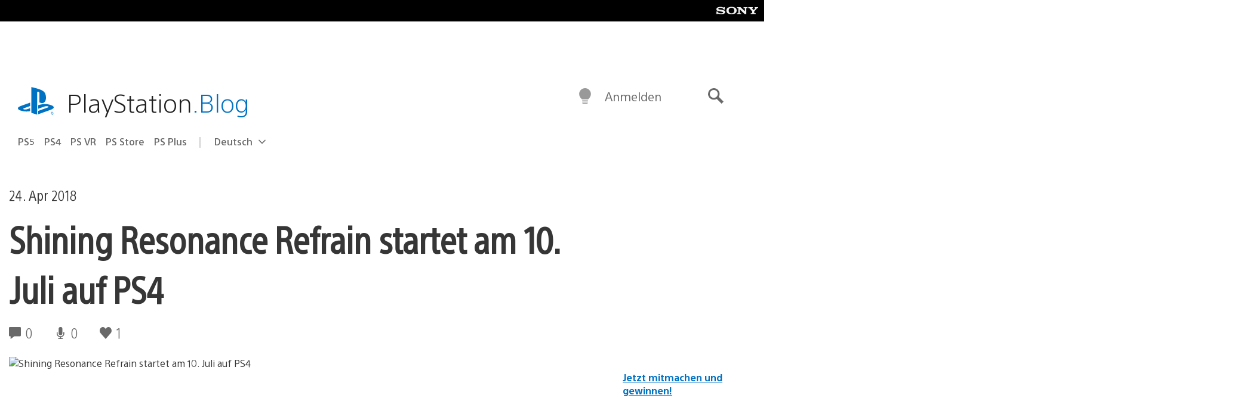

--- FILE ---
content_type: text/html; charset=UTF-8
request_url: https://blog.de.playstation.com/2018/04/24/shining-resonance-refrain-startet-am-10-juli-auf-ps4/
body_size: 36560
content:
<!doctype html>
<html lang="de-DE" prefix="og: http://ogp.me/ns# article: http://ogp.me/ns/article#" class="no-js">
<head>
	<meta charset="UTF-8">
	<meta name="viewport" content="width=device-width, initial-scale=1, minimum-scale=1">
	<link rel="profile" href="http://gmpg.org/xfn/11">

	<script>document.documentElement.classList.remove("no-js");</script>

	<script>
		var currentDarkModeOption = localStorage.getItem( 'darkMode' );

		if ( currentDarkModeOption && currentDarkModeOption === 'dark' ) {
			document.documentElement.classList.add( 'prefers-color-mode-dark' );
		}

		if ( currentDarkModeOption && currentDarkModeOption === 'light' ) {
			document.documentElement.classList.add( 'prefers-color-mode-light' );
		}
	</script>

	<style type="text/css">
		/*! normalize.css v8.0.0 | MIT License | github.com/necolas/normalize.css */
		html{line-height:1.15;-webkit-text-size-adjust:100%}body{margin:0}link{display:none}h1{font-size:2em;margin:0.67em 0}hr{box-sizing:content-box;height:0;overflow:visible}pre{font-family:monospace, monospace;font-size:1em}a{background-color:transparent}abbr[title]{border-bottom:none;text-decoration:underline;-webkit-text-decoration:underline dotted;text-decoration:underline dotted}b,strong{font-weight:bolder}code,kbd,samp{font-family:monospace, monospace;font-size:1em}small{font-size:80%}sub,sup{font-size:75%;line-height:0;position:relative;vertical-align:baseline}sub{bottom:-0.25em}sup{top:-0.5em}img{border-style:none}button,input,optgroup,select,textarea{font-family:inherit;font-size:100%;line-height:1.15;margin:0}button,input{overflow:visible}button,select{text-transform:none}button,[type="button"],[type="reset"],[type="submit"]{-webkit-appearance:button}button::-moz-focus-inner,[type="button"]::-moz-focus-inner,[type="reset"]::-moz-focus-inner,[type="submit"]::-moz-focus-inner{border-style:none;padding:0}button:-moz-focusring,[type="button"]:-moz-focusring,[type="reset"]:-moz-focusring,[type="submit"]:-moz-focusring{outline:1px dotted ButtonText}fieldset{padding:0.35em 0.75em 0.625em}legend{box-sizing:border-box;color:inherit;display:table;max-width:100%;padding:0;white-space:normal}progress{vertical-align:baseline}textarea{overflow:auto}[type="checkbox"],[type="radio"]{box-sizing:border-box;padding:0}[type="number"]::-webkit-inner-spin-button,[type="number"]::-webkit-outer-spin-button{height:auto}[type="search"]{-webkit-appearance:textfield;outline-offset:-2px}[type="search"]::-webkit-search-decoration{-webkit-appearance:none}::-webkit-file-upload-button{-webkit-appearance:button;font:inherit}details{display:block}summary{display:list-item}template{display:none}[hidden]{display:none}
	</style>

	<script type="text/javascript" id="altis-accelerate-accelerate-js-before">
/* <![CDATA[ */
var Altis = Altis || {}; Altis.Analytics = {"Ready":false,"Loaded":false,"Consent":{"CookiePrefix":"wp_consent","Enabled":true,"Allowed":["functional","statistics-anonymous"]},"Config":{"LogEndpoint":"https:\/\/eu.accelerate.altis.cloud\/log","AppId":"a5470797cb9b49b3a8cdb698a4bbcb95","ExcludeBots":true},"Noop":true,"Data":{"Endpoint":{},"AppPackageName":"derdeutschsprachigeplaystationblog","AppVersion":"","SiteName":"Der deutschsprachige PlayStation Blog","Attributes":{"postType":"post","postId":78401,"author":"bkalmary","authorId":"120012606568","blog":"https:\/\/blog.de.playstation.com","network":"https:\/\/blog.playstation.com\/","blogId":13,"networkId":1},"Metrics":{}},"Audiences":[{"id":4063475720,"config":{"include":"all","groups":[{"include":"any","rules":[{"field":"endpoint.Location.Country","operator":"=","value":"AR","type":"string"},{"field":"endpoint.Location.Country","operator":"=","value":"BO","type":"string"},{"field":"endpoint.Location.Country","operator":"=","value":"BR","type":"string"},{"field":"endpoint.Location.Country","operator":"=","value":"CL","type":"string"},{"field":"endpoint.Location.Country","operator":"=","value":"CO","type":"string"},{"field":"endpoint.Location.Country","operator":"=","value":"CR","type":"string"},{"field":"endpoint.Location.Country","operator":"=","value":"DO","type":"string"},{"field":"endpoint.Location.Country","operator":"=","value":"EC","type":"string"},{"field":"endpoint.Location.Country","operator":"=","value":"SV","type":"string"},{"field":"endpoint.Location.Country","operator":"=","value":"GT","type":"string"},{"field":"endpoint.Location.Country","operator":"=","value":"HN","type":"string"},{"field":"endpoint.Location.Country","operator":"=","value":"MX","type":"string"},{"field":"endpoint.Location.Country","operator":"=","value":"NI","type":"string"},{"field":"endpoint.Location.Country","operator":"=","value":"PA","type":"string"},{"field":"endpoint.Location.Country","operator":"=","value":"PY","type":"string"},{"field":"endpoint.Location.Country","operator":"=","value":"PE","type":"string"},{"field":"endpoint.Location.Country","operator":"=","value":"UY","type":"string"},{"field":"endpoint.Location.Country","operator":"=","value":"VE","type":"string"}]}]}},{"id":202360640,"config":{"include":"all","groups":[{"include":"any","rules":[{"field":"endpoint.Location.Country","operator":"=","value":"AE","type":"string"},{"field":"endpoint.Location.Country","operator":"=","value":"AD","type":"string"},{"field":"endpoint.Location.Country","operator":"=","value":"AL","type":"string"},{"field":"endpoint.Location.Country","operator":"=","value":"AM","type":"string"},{"field":"endpoint.Location.Country","operator":"=","value":"AO","type":"string"},{"field":"endpoint.Location.Country","operator":"=","value":"AT","type":"string"},{"field":"endpoint.Location.Country","operator":"=","value":"AU","type":"string"},{"field":"endpoint.Location.Country","operator":"=","value":"AZ","type":"string"},{"field":"endpoint.Location.Country","operator":"=","value":"BA","type":"string"},{"field":"endpoint.Location.Country","operator":"=","value":"BD","type":"string"},{"field":"endpoint.Location.Country","operator":"=","value":"BE","type":"string"},{"field":"endpoint.Location.Country","operator":"=","value":"BG","type":"string"},{"field":"endpoint.Location.Country","operator":"=","value":"BH","type":"string"},{"field":"endpoint.Location.Country","operator":"=","value":"BW","type":"string"},{"field":"endpoint.Location.Country","operator":"=","value":"BY","type":"string"},{"field":"endpoint.Location.Country","operator":"=","value":"CD","type":"string"},{"field":"endpoint.Location.Country","operator":"=","value":"CH","type":"string"},{"field":"endpoint.Location.Country","operator":"=","value":"CM","type":"string"},{"field":"endpoint.Location.Country","operator":"=","value":"CY","type":"string"},{"field":"endpoint.Location.Country","operator":"=","value":"CZ","type":"string"},{"field":"endpoint.Location.Country","operator":"=","value":"DE","type":"string"},{"field":"endpoint.Location.Country","operator":"=","value":"DK","type":"string"},{"field":"endpoint.Location.Country","operator":"=","value":"DJ","type":"string"},{"field":"endpoint.Location.Country","operator":"=","value":"DZ","type":"string"},{"field":"endpoint.Location.Country","operator":"=","value":"EE","type":"string"},{"field":"endpoint.Location.Country","operator":"=","value":"EG","type":"string"},{"field":"endpoint.Location.Country","operator":"=","value":"ES","type":"string"},{"field":"endpoint.Location.Country","operator":"=","value":"ET","type":"string"},{"field":"endpoint.Location.Country","operator":"=","value":"FI","type":"string"},{"field":"endpoint.Location.Country","operator":"=","value":"FJ","type":"string"},{"field":"endpoint.Location.Country","operator":"=","value":"FR","type":"string"},{"field":"endpoint.Location.Country","operator":"=","value":"GB","type":"string"},{"field":"endpoint.Location.Country","operator":"=","value":"GE","type":"string"},{"field":"endpoint.Location.Country","operator":"=","value":"GH","type":"string"},{"field":"endpoint.Location.Country","operator":"=","value":"GI","type":"string"},{"field":"endpoint.Location.Country","operator":"=","value":"GR","type":"string"},{"field":"endpoint.Location.Country","operator":"=","value":"HU","type":"string"},{"field":"endpoint.Location.Country","operator":"=","value":"HR","type":"string"},{"field":"endpoint.Location.Country","operator":"=","value":"IE","type":"string"},{"field":"endpoint.Location.Country","operator":"=","value":"IL","type":"string"},{"field":"endpoint.Location.Country","operator":"=","value":"IN","type":"string"},{"field":"endpoint.Location.Country","operator":"=","value":"IS","type":"string"},{"field":"endpoint.Location.Country","operator":"=","value":"IT","type":"string"},{"field":"endpoint.Location.Country","operator":"=","value":"JO","type":"string"},{"field":"endpoint.Location.Country","operator":"=","value":"KE","type":"string"},{"field":"endpoint.Location.Country","operator":"=","value":"KG","type":"string"},{"field":"endpoint.Location.Country","operator":"=","value":"KW","type":"string"},{"field":"endpoint.Location.Country","operator":"=","value":"KZ","type":"string"},{"field":"endpoint.Location.Country","operator":"=","value":"LB","type":"string"},{"field":"endpoint.Location.Country","operator":"=","value":"LI","type":"string"},{"field":"endpoint.Location.Country","operator":"=","value":"LT","type":"string"},{"field":"endpoint.Location.Country","operator":"=","value":"LU","type":"string"},{"field":"endpoint.Location.Country","operator":"=","value":"LV","type":"string"},{"field":"endpoint.Location.Country","operator":"=","value":"MA","type":"string"},{"field":"endpoint.Location.Country","operator":"=","value":"MC","type":"string"},{"field":"endpoint.Location.Country","operator":"=","value":"MD","type":"string"},{"field":"endpoint.Location.Country","operator":"=","value":"ME","type":"string"},{"field":"endpoint.Location.Country","operator":"=","value":"MG","type":"string"},{"field":"endpoint.Location.Country","operator":"=","value":"MK","type":"string"},{"field":"endpoint.Location.Country","operator":"=","value":"MT","type":"string"},{"field":"endpoint.Location.Country","operator":"=","value":"MU","type":"string"},{"field":"endpoint.Location.Country","operator":"=","value":"MW","type":"string"},{"field":"endpoint.Location.Country","operator":"=","value":"MZ","type":"string"},{"field":"endpoint.Location.Country","operator":"=","value":"NA","type":"string"},{"field":"endpoint.Location.Country","operator":"=","value":"NG","type":"string"},{"field":"endpoint.Location.Country","operator":"=","value":"NL","type":"string"},{"field":"endpoint.Location.Country","operator":"=","value":"NO","type":"string"},{"field":"endpoint.Location.Country","operator":"=","value":"NZ","type":"string"},{"field":"endpoint.Location.Country","operator":"=","value":"OM","type":"string"},{"field":"endpoint.Location.Country","operator":"=","value":"PG","type":"string"},{"field":"endpoint.Location.Country","operator":"=","value":"PK","type":"string"},{"field":"endpoint.Location.Country","operator":"=","value":"PL","type":"string"},{"field":"endpoint.Location.Country","operator":"=","value":"PT","type":"string"},{"field":"endpoint.Location.Country","operator":"=","value":"QA","type":"string"},{"field":"endpoint.Location.Country","operator":"=","value":"RO","type":"string"},{"field":"endpoint.Location.Country","operator":"=","value":"RS","type":"string"},{"field":"endpoint.Location.Country","operator":"=","value":"RU","type":"string"},{"field":"endpoint.Location.Country","operator":"=","value":"SA","type":"string"},{"field":"endpoint.Location.Country","operator":"=","value":"SE","type":"string"},{"field":"endpoint.Location.Country","operator":"=","value":"SI","type":"string"},{"field":"endpoint.Location.Country","operator":"=","value":"SK","type":"string"},{"field":"endpoint.Location.Country","operator":"=","value":"SM","type":"string"},{"field":"endpoint.Location.Country","operator":"=","value":"SN","type":"string"},{"field":"endpoint.Location.Country","operator":"=","value":"SO","type":"string"},{"field":"endpoint.Location.Country","operator":"=","value":"SZ","type":"string"},{"field":"endpoint.Location.Country","operator":"=","value":"TJ","type":"string"},{"field":"endpoint.Location.Country","operator":"=","value":"TM","type":"string"},{"field":"endpoint.Location.Country","operator":"=","value":"TN","type":"string"},{"field":"endpoint.Location.Country","operator":"=","value":"TR","type":"string"},{"field":"endpoint.Location.Country","operator":"=","value":"TZ","type":"string"},{"field":"endpoint.Location.Country","operator":"=","value":"UA","type":"string"},{"field":"endpoint.Location.Country","operator":"=","value":"UG","type":"string"},{"field":"endpoint.Location.Country","operator":"=","value":"UK","type":"string"},{"field":"endpoint.Location.Country","operator":"=","value":"UZ","type":"string"},{"field":"endpoint.Location.Country","operator":"=","value":"VA","type":"string"},{"field":"endpoint.Location.Country","operator":"=","value":"XK","type":"string"},{"field":"endpoint.Location.Country","operator":"=","value":"YE","type":"string"},{"field":"endpoint.Location.Country","operator":"=","value":"ZA","type":"string"},{"field":"endpoint.Location.Country","operator":"=","value":"ZM","type":"string"},{"field":"endpoint.Location.Country","operator":"=","value":"ZW","type":"string"}]}]}},{"id":493781949,"config":{"include":"all","groups":[{"include":"any","rules":[{"field":"endpoint.Location.Country","operator":"=","value":"SG","type":"string"},{"field":"endpoint.Location.Country","operator":"=","value":"ID","type":"string"},{"field":"endpoint.Location.Country","operator":"=","value":"MY","type":"string"},{"field":"endpoint.Location.Country","operator":"=","value":"TH","type":"string"},{"field":"endpoint.Location.Country","operator":"=","value":"PH","type":"string"},{"field":"endpoint.Location.Country","operator":"=","value":"VN","type":"string"}]}]}},{"id":740343651,"config":{"include":"all","groups":[{"include":"any","rules":[{"field":"endpoint.Location.Country","operator":"=","value":"AL","type":"string"},{"field":"endpoint.Location.Country","operator":"=","value":"AT","type":"string"},{"field":"endpoint.Location.Country","operator":"=","value":"BA","type":"string"},{"field":"endpoint.Location.Country","operator":"=","value":"BE","type":"string"},{"field":"endpoint.Location.Country","operator":"=","value":"BG","type":"string"},{"field":"endpoint.Location.Country","operator":"=","value":"CH","type":"string"},{"field":"endpoint.Location.Country","operator":"=","value":"CY","type":"string"},{"field":"endpoint.Location.Country","operator":"=","value":"CZ","type":"string"},{"field":"endpoint.Location.Country","operator":"=","value":"DK","type":"string"},{"field":"endpoint.Location.Country","operator":"=","value":"EE","type":"string"},{"field":"endpoint.Location.Country","operator":"=","value":"ES","type":"string"},{"field":"endpoint.Location.Country","operator":"=","value":"FI","type":"string"},{"field":"endpoint.Location.Country","operator":"=","value":"FR","type":"string"},{"field":"endpoint.Location.Country","operator":"=","value":"GB","type":"string"},{"field":"endpoint.Location.Country","operator":"=","value":"GI","type":"string"},{"field":"endpoint.Location.Country","operator":"=","value":"GR","type":"string"},{"field":"endpoint.Location.Country","operator":"=","value":"HU","type":"string"},{"field":"endpoint.Location.Country","operator":"=","value":"HR","type":"string"},{"field":"endpoint.Location.Country","operator":"=","value":"IE","type":"string"},{"field":"endpoint.Location.Country","operator":"=","value":"IL","type":"string"},{"field":"endpoint.Location.Country","operator":"=","value":"IN","type":"string"},{"field":"endpoint.Location.Country","operator":"=","value":"IS","type":"string"},{"field":"endpoint.Location.Country","operator":"=","value":"IT","type":"string"},{"field":"endpoint.Location.Country","operator":"=","value":"JO","type":"string"},{"field":"endpoint.Location.Country","operator":"=","value":"KW","type":"string"},{"field":"endpoint.Location.Country","operator":"=","value":"LB","type":"string"},{"field":"endpoint.Location.Country","operator":"=","value":"LT","type":"string"},{"field":"endpoint.Location.Country","operator":"=","value":"LU","type":"string"},{"field":"endpoint.Location.Country","operator":"=","value":"LV","type":"string"},{"field":"endpoint.Location.Country","operator":"=","value":"MA","type":"string"},{"field":"endpoint.Location.Country","operator":"=","value":"MC","type":"string"},{"field":"endpoint.Location.Country","operator":"=","value":"MD","type":"string"},{"field":"endpoint.Location.Country","operator":"=","value":"ME","type":"string"},{"field":"endpoint.Location.Country","operator":"=","value":"MK","type":"string"},{"field":"endpoint.Location.Country","operator":"=","value":"MT","type":"string"},{"field":"endpoint.Location.Country","operator":"=","value":"NL","type":"string"},{"field":"endpoint.Location.Country","operator":"=","value":"NO","type":"string"},{"field":"endpoint.Location.Country","operator":"=","value":"OM","type":"string"},{"field":"endpoint.Location.Country","operator":"=","value":"PL","type":"string"},{"field":"endpoint.Location.Country","operator":"=","value":"PT","type":"string"},{"field":"endpoint.Location.Country","operator":"=","value":"QA","type":"string"},{"field":"endpoint.Location.Country","operator":"=","value":"RO","type":"string"},{"field":"endpoint.Location.Country","operator":"=","value":"RS","type":"string"},{"field":"endpoint.Location.Country","operator":"=","value":"SE","type":"string"},{"field":"endpoint.Location.Country","operator":"=","value":"SI","type":"string"},{"field":"endpoint.Location.Country","operator":"=","value":"SK","type":"string"},{"field":"endpoint.Location.Country","operator":"=","value":"SM","type":"string"},{"field":"endpoint.Location.Country","operator":"=","value":"TR","type":"string"},{"field":"endpoint.Location.Country","operator":"=","value":"UA","type":"string"},{"field":"endpoint.Location.Country","operator":"=","value":"UK","type":"string"},{"field":"endpoint.Location.Country","operator":"=","value":"VA","type":"string"}]}]}},{"id":4079745168,"config":{"include":"all","groups":[{"include":"any","rules":[{"field":"endpoint.Location.Country","operator":"=","value":"CA","type":"string"},{"field":"endpoint.Location.Country","operator":"=","value":"US","type":"string"}]}]}},{"id":167138,"config":{"include":"all","groups":[{"include":"any","rules":[{"field":"endpoint.Location.Country","operator":"=","value":"AT","type":"string"}]}]}},{"id":167135,"config":{"include":"all","groups":[{"include":"any","rules":[{"field":"endpoint.Location.Country","operator":"=","value":"DE","type":"string"}]}]}}]};Altis.Analytics.onReady = function ( callback ) {if ( Altis.Analytics.Ready ) {callback();} else {window.addEventListener( 'altis.analytics.ready', callback );}};Altis.Analytics.onLoad = function ( callback ) {if ( Altis.Analytics.Loaded ) {callback();} else {window.addEventListener( 'altis.analytics.loaded', callback );}};
/* ]]> */
</script>
<script type="text/javascript" src="https://eu.accelerate.altis.cloud/accelerate.3.5.2.js?ver=7f92e30756165bf9ac7e409812147ada" id="altis-accelerate-accelerate-js" async></script>
<script type="text/javascript" id="altis-accelerate-experiments-js-before">
/* <![CDATA[ */
window.Altis = window.Altis || {};window.Altis.Analytics = window.Altis.Analytics || {};window.Altis.Analytics.Experiments = window.Altis.Analytics.Experiments || {};window.Altis.Analytics.Experiments.BuildURL = "https:\/\/blog.de.playstation.com\/content\/mu-plugins\/altis-accelerate\/build";window.Altis.Analytics.Experiments.Goals = {"engagement":{"name":"engagement","event":"click","label":"Engagement (Default)","selector":"a,input[type=\"button\"],input[type=\"submit\"],input[type=\"image\"],button,area","closest":null,"args":{"validation_message":"You need to add at least one clickable element or a form to track conversions."}},"click_any_link":{"name":"click_any_link","event":"click","label":"Click on any link","selector":"a","closest":null,"args":{"validation_message":"You need to add at least one link to this content to track conversions."}},"submit_form":{"name":"submit_form","event":"submit","label":"Submit a form","selector":"form","closest":null,"args":{"validation_message":"You need to add a form to this content to track conversions."}}};
/* ]]> */
</script>
<script type="text/javascript" src="https://blog.de.playstation.com/content/mu-plugins/altis-accelerate/build/experiments.5a093149.js?ver=7f92e30756165bf9ac7e409812147ada" id="altis-accelerate-experiments-js" async></script>
<title>Shining Resonance Refrain startet am 10. Juli auf PS4 &#8211; Der deutschsprachige PlayStation Blog</title>
<meta name='robots' content='max-image-preview:large' />
<link rel='preconnect' href='https://cdn.cookielaw.org' />
<link rel="alternate" type="application/rss+xml" title="Der deutschsprachige PlayStation Blog &raquo; Feed" href="https://blog.de.playstation.com/feed/" />
<link rel="alternate" type="application/rss+xml" title="Der deutschsprachige PlayStation Blog &raquo; Kommentar-Feed" href="https://blog.de.playstation.com/comments/feed/" />
<style id='classic-theme-styles-inline-css' type='text/css'>
/*! This file is auto-generated */
.wp-block-button__link{color:#fff;background-color:#32373c;border-radius:9999px;box-shadow:none;text-decoration:none;padding:calc(.667em + 2px) calc(1.333em + 2px);font-size:1.125em}.wp-block-file__button{background:#32373c;color:#fff;text-decoration:none}
</style>
<style id='global-styles-inline-css' type='text/css'>
:root{--wp--preset--aspect-ratio--square: 1;--wp--preset--aspect-ratio--4-3: 4/3;--wp--preset--aspect-ratio--3-4: 3/4;--wp--preset--aspect-ratio--3-2: 3/2;--wp--preset--aspect-ratio--2-3: 2/3;--wp--preset--aspect-ratio--16-9: 16/9;--wp--preset--aspect-ratio--9-16: 9/16;--wp--preset--color--black: #1f1f1f;--wp--preset--color--cyan-bluish-gray: #abb8c3;--wp--preset--color--white: #fff;--wp--preset--color--pale-pink: #f78da7;--wp--preset--color--vivid-red: #cf2e2e;--wp--preset--color--luminous-vivid-orange: #ff6900;--wp--preset--color--luminous-vivid-amber: #fcb900;--wp--preset--color--light-green-cyan: #7bdcb5;--wp--preset--color--vivid-green-cyan: #00d084;--wp--preset--color--pale-cyan-blue: #8ed1fc;--wp--preset--color--vivid-cyan-blue: #0693e3;--wp--preset--color--vivid-purple: #9b51e0;--wp--preset--color--dark-grey: #363636;--wp--preset--color--grey: #999;--wp--preset--color--satin-blue: #0072c3;--wp--preset--color--light-blue: #00a2ff;--wp--preset--color--dark-blue: #002f67;--wp--preset--color--pale-blue: var( --pale-blue );--wp--preset--gradient--vivid-cyan-blue-to-vivid-purple: linear-gradient(135deg,rgba(6,147,227,1) 0%,rgb(155,81,224) 100%);--wp--preset--gradient--light-green-cyan-to-vivid-green-cyan: linear-gradient(135deg,rgb(122,220,180) 0%,rgb(0,208,130) 100%);--wp--preset--gradient--luminous-vivid-amber-to-luminous-vivid-orange: linear-gradient(135deg,rgba(252,185,0,1) 0%,rgba(255,105,0,1) 100%);--wp--preset--gradient--luminous-vivid-orange-to-vivid-red: linear-gradient(135deg,rgba(255,105,0,1) 0%,rgb(207,46,46) 100%);--wp--preset--gradient--very-light-gray-to-cyan-bluish-gray: linear-gradient(135deg,rgb(238,238,238) 0%,rgb(169,184,195) 100%);--wp--preset--gradient--cool-to-warm-spectrum: linear-gradient(135deg,rgb(74,234,220) 0%,rgb(151,120,209) 20%,rgb(207,42,186) 40%,rgb(238,44,130) 60%,rgb(251,105,98) 80%,rgb(254,248,76) 100%);--wp--preset--gradient--blush-light-purple: linear-gradient(135deg,rgb(255,206,236) 0%,rgb(152,150,240) 100%);--wp--preset--gradient--blush-bordeaux: linear-gradient(135deg,rgb(254,205,165) 0%,rgb(254,45,45) 50%,rgb(107,0,62) 100%);--wp--preset--gradient--luminous-dusk: linear-gradient(135deg,rgb(255,203,112) 0%,rgb(199,81,192) 50%,rgb(65,88,208) 100%);--wp--preset--gradient--pale-ocean: linear-gradient(135deg,rgb(255,245,203) 0%,rgb(182,227,212) 50%,rgb(51,167,181) 100%);--wp--preset--gradient--electric-grass: linear-gradient(135deg,rgb(202,248,128) 0%,rgb(113,206,126) 100%);--wp--preset--gradient--midnight: linear-gradient(135deg,rgb(2,3,129) 0%,rgb(40,116,252) 100%);--wp--preset--font-size--small: 13px;--wp--preset--font-size--medium: 20px;--wp--preset--font-size--large: 36px;--wp--preset--font-size--x-large: 42px;--wp--preset--spacing--20: 0.44rem;--wp--preset--spacing--30: 0.67rem;--wp--preset--spacing--40: 1rem;--wp--preset--spacing--50: 1.5rem;--wp--preset--spacing--60: 2.25rem;--wp--preset--spacing--70: 3.38rem;--wp--preset--spacing--80: 5.06rem;--wp--preset--shadow--natural: 6px 6px 9px rgba(0, 0, 0, 0.2);--wp--preset--shadow--deep: 12px 12px 50px rgba(0, 0, 0, 0.4);--wp--preset--shadow--sharp: 6px 6px 0px rgba(0, 0, 0, 0.2);--wp--preset--shadow--outlined: 6px 6px 0px -3px rgba(255, 255, 255, 1), 6px 6px rgba(0, 0, 0, 1);--wp--preset--shadow--crisp: 6px 6px 0px rgba(0, 0, 0, 1);}:where(.is-layout-flex){gap: 0.5em;}:where(.is-layout-grid){gap: 0.5em;}body .is-layout-flex{display: flex;}.is-layout-flex{flex-wrap: wrap;align-items: center;}.is-layout-flex > :is(*, div){margin: 0;}body .is-layout-grid{display: grid;}.is-layout-grid > :is(*, div){margin: 0;}:where(.wp-block-columns.is-layout-flex){gap: 2em;}:where(.wp-block-columns.is-layout-grid){gap: 2em;}:where(.wp-block-post-template.is-layout-flex){gap: 1.25em;}:where(.wp-block-post-template.is-layout-grid){gap: 1.25em;}.has-black-color{color: var(--wp--preset--color--black) !important;}.has-cyan-bluish-gray-color{color: var(--wp--preset--color--cyan-bluish-gray) !important;}.has-white-color{color: var(--wp--preset--color--white) !important;}.has-pale-pink-color{color: var(--wp--preset--color--pale-pink) !important;}.has-vivid-red-color{color: var(--wp--preset--color--vivid-red) !important;}.has-luminous-vivid-orange-color{color: var(--wp--preset--color--luminous-vivid-orange) !important;}.has-luminous-vivid-amber-color{color: var(--wp--preset--color--luminous-vivid-amber) !important;}.has-light-green-cyan-color{color: var(--wp--preset--color--light-green-cyan) !important;}.has-vivid-green-cyan-color{color: var(--wp--preset--color--vivid-green-cyan) !important;}.has-pale-cyan-blue-color{color: var(--wp--preset--color--pale-cyan-blue) !important;}.has-vivid-cyan-blue-color{color: var(--wp--preset--color--vivid-cyan-blue) !important;}.has-vivid-purple-color{color: var(--wp--preset--color--vivid-purple) !important;}.has-black-background-color{background-color: var(--wp--preset--color--black) !important;}.has-cyan-bluish-gray-background-color{background-color: var(--wp--preset--color--cyan-bluish-gray) !important;}.has-white-background-color{background-color: var(--wp--preset--color--white) !important;}.has-pale-pink-background-color{background-color: var(--wp--preset--color--pale-pink) !important;}.has-vivid-red-background-color{background-color: var(--wp--preset--color--vivid-red) !important;}.has-luminous-vivid-orange-background-color{background-color: var(--wp--preset--color--luminous-vivid-orange) !important;}.has-luminous-vivid-amber-background-color{background-color: var(--wp--preset--color--luminous-vivid-amber) !important;}.has-light-green-cyan-background-color{background-color: var(--wp--preset--color--light-green-cyan) !important;}.has-vivid-green-cyan-background-color{background-color: var(--wp--preset--color--vivid-green-cyan) !important;}.has-pale-cyan-blue-background-color{background-color: var(--wp--preset--color--pale-cyan-blue) !important;}.has-vivid-cyan-blue-background-color{background-color: var(--wp--preset--color--vivid-cyan-blue) !important;}.has-vivid-purple-background-color{background-color: var(--wp--preset--color--vivid-purple) !important;}.has-black-border-color{border-color: var(--wp--preset--color--black) !important;}.has-cyan-bluish-gray-border-color{border-color: var(--wp--preset--color--cyan-bluish-gray) !important;}.has-white-border-color{border-color: var(--wp--preset--color--white) !important;}.has-pale-pink-border-color{border-color: var(--wp--preset--color--pale-pink) !important;}.has-vivid-red-border-color{border-color: var(--wp--preset--color--vivid-red) !important;}.has-luminous-vivid-orange-border-color{border-color: var(--wp--preset--color--luminous-vivid-orange) !important;}.has-luminous-vivid-amber-border-color{border-color: var(--wp--preset--color--luminous-vivid-amber) !important;}.has-light-green-cyan-border-color{border-color: var(--wp--preset--color--light-green-cyan) !important;}.has-vivid-green-cyan-border-color{border-color: var(--wp--preset--color--vivid-green-cyan) !important;}.has-pale-cyan-blue-border-color{border-color: var(--wp--preset--color--pale-cyan-blue) !important;}.has-vivid-cyan-blue-border-color{border-color: var(--wp--preset--color--vivid-cyan-blue) !important;}.has-vivid-purple-border-color{border-color: var(--wp--preset--color--vivid-purple) !important;}.has-vivid-cyan-blue-to-vivid-purple-gradient-background{background: var(--wp--preset--gradient--vivid-cyan-blue-to-vivid-purple) !important;}.has-light-green-cyan-to-vivid-green-cyan-gradient-background{background: var(--wp--preset--gradient--light-green-cyan-to-vivid-green-cyan) !important;}.has-luminous-vivid-amber-to-luminous-vivid-orange-gradient-background{background: var(--wp--preset--gradient--luminous-vivid-amber-to-luminous-vivid-orange) !important;}.has-luminous-vivid-orange-to-vivid-red-gradient-background{background: var(--wp--preset--gradient--luminous-vivid-orange-to-vivid-red) !important;}.has-very-light-gray-to-cyan-bluish-gray-gradient-background{background: var(--wp--preset--gradient--very-light-gray-to-cyan-bluish-gray) !important;}.has-cool-to-warm-spectrum-gradient-background{background: var(--wp--preset--gradient--cool-to-warm-spectrum) !important;}.has-blush-light-purple-gradient-background{background: var(--wp--preset--gradient--blush-light-purple) !important;}.has-blush-bordeaux-gradient-background{background: var(--wp--preset--gradient--blush-bordeaux) !important;}.has-luminous-dusk-gradient-background{background: var(--wp--preset--gradient--luminous-dusk) !important;}.has-pale-ocean-gradient-background{background: var(--wp--preset--gradient--pale-ocean) !important;}.has-electric-grass-gradient-background{background: var(--wp--preset--gradient--electric-grass) !important;}.has-midnight-gradient-background{background: var(--wp--preset--gradient--midnight) !important;}.has-small-font-size{font-size: var(--wp--preset--font-size--small) !important;}.has-medium-font-size{font-size: var(--wp--preset--font-size--medium) !important;}.has-large-font-size{font-size: var(--wp--preset--font-size--large) !important;}.has-x-large-font-size{font-size: var(--wp--preset--font-size--x-large) !important;}
:where(.wp-block-post-template.is-layout-flex){gap: 1.25em;}:where(.wp-block-post-template.is-layout-grid){gap: 1.25em;}
:where(.wp-block-columns.is-layout-flex){gap: 2em;}:where(.wp-block-columns.is-layout-grid){gap: 2em;}
:root :where(.wp-block-pullquote){font-size: 1.5em;line-height: 1.6;}
</style>
<link rel='stylesheet' id='9b61a77db1e862619c5d8789312dec03-css' integrity='sha384-xFUDp/EkncdIOxQVD+eAwevr9ngEYoY5RhPUrdi84QfY7PtZEJz76g2Vl0L02X/U' href='https://blog.de.playstation.com/content/themes/playstation-2018/css/c598390f7bbb52fd59bf-main.css' type='text/css' media='all' />
<link rel='stylesheet' id='cbd5d079398346ee9c21e026ad10fdb5-css' integrity='sha384-7qSCtNZ5uZZFHdCT9oek0ADNGS4hd38qrfSCFLowigHtx3KyKTygpkt1XIhQ4kI/' href='https://blog.de.playstation.com/content/themes/playstation-2018/css/c598390f7bbb52fd59bf-singular.css' type='text/css' media='all' />
<script type="text/javascript" src="https://cdn.cookielaw.org/consent/0194a27f-57a3-7617-afa7-86ca2a2123a3/OtAutoBlock.js?ver=1.0" id="onetrust-cookie-notice-js"></script>
<script type="text/javascript" src="https://cdn.cookielaw.org/scripttemplates/otSDKStub.js?ver=1.0" id="onetrust-stub-js" data-domain-script="0194a27f-57a3-7617-afa7-86ca2a2123a3"></script>
<script type="text/javascript" id="onetrust-stub-js-after">
/* <![CDATA[ */
	const onUserData = new Promise( ( resolve ) => {
		window.addEventListener( 'noUserData', () => {
			resolve( {
				id: null,
				plus: null
			} );
		} );

		window.addEventListener( 'getUserData', ( data ) => {
			userData = data.detail;

			resolve( {
				id: userData?.psnID,
				plus: userData?.psPlus
			} );
		} );
	} );

	window.OptanonWrapper = () => {
		// Convert categories to array.
		const categories = window.OnetrustActiveGroups.split( ',' ).reduce( ( array, e ) => {
			if ( e ) {
				array.push( e );
			}
			return array;
		}, [] );

		const targetingGroupId = 'C0004';
		const performanceGroupId = 'C0002';
		const youTubeGroupId = 'SEU21';

		// Check if the targeting category was consented to.
		if ( categories.includes( targetingGroupId ) ) {
			window.Altis.Analytics.Noop = false;
				(function(i,s,o,g,r,a,m){i['GoogleAnalyticsObject']=r;i[r]=i[r]||function(){(i[r].q=i[r].q||[]).push(arguments)},i[r].l=1*new Date();a=s.createElement(o),m=s.getElementsByTagName(o)[0];a.async=1;a.src=g;m.parentNode.insertBefore(a,m)})(window,document,'script','https://www.google-analytics.com/analytics.js','ga');
	ga('create', 'UA-787711-84', 'auto');
	ga('send', 'pageview');
			}

		// Check if the performance category was consented to.
		if ( categories.includes( performanceGroupId ) ) {
					if ( ! document.getElementById( 'adobe-analytics' ) ) {
			const scriptTag = document.createElement( 'script' );
			scriptTag.setAttribute( 'id', 'adobe-analytics' );
			scriptTag.setAttribute( 'src', '//assets.adobedtm.com/3dc13bcabc29/51371216b955/launch-e57e603e27e9.min.js' );
			scriptTag.setAttribute( 'type', 'text/javascript' );
			scriptTag.setAttribute( 'async', '' );

			document.head.appendChild( scriptTag );
		}

		onUserData.then( ( user ) => {
			DataLayer.default.pageview({
				primaryCategory: psnAnalytics.primaryCategory,
				pageTypes: {
					'/': 'list',
					'/page/*': 'list',
					'/tag/*': 'list',
					'/category/*': 'list',
					'$//(\/[12]\d{3}\/(0[1-9]|1[0-2])\/(0[1-9]|[12]\d|3[01]))\/(.*)/gi': 'detail',
				},
				app: {
					env: psnAnalytics.app.env,
					name: 'blog',
					version: psnAnalytics.app.version
				},
				locale: psnAnalytics.locale,
				user: user
			} );
		} );

		if ( psnAnalytics.search ) {
			DataLayer.default.search( psnAnalytics.search );
		}
				}

		// Add body class if the YouTube category was consented to.
		if ( categories.includes( youTubeGroupId ) ) {
			document.body.classList.add( 'onetrust-youtube-consent' );
		} else {
			document.body.classList.remove( 'onetrust-youtube-consent' );
		}

		const consentEvent = new CustomEvent( 'wp_listen_for_consent_change', {
			detail: {
				statistics: categories.includes( youTubeGroupId ) ? 'allow' : 'deny'
			},
		} );

		document.dispatchEvent( consentEvent );
	}
	
/* ]]> */
</script>
<link rel="https://api.w.org/" href="https://blog.de.playstation.com/wp-json/" /><link rel="alternate" title="JSON" type="application/json" href="https://blog.de.playstation.com/wp-json/wp/v2/posts/78401" /><link rel="EditURI" type="application/rsd+xml" title="RSD" href="https://blog.de.playstation.com/xmlrpc.php?rsd" />

<link rel="canonical" href="https://blog.de.playstation.com/2018/04/24/shining-resonance-refrain-startet-am-10-juli-auf-ps4/" />
<link rel='shortlink' href='https://blog.de.playstation.com/?p=78401' />
<link rel="alternate" title="oEmbed (JSON)" type="application/json+oembed" href="https://blog.de.playstation.com/wp-json/oembed/1.0/embed?url=https%3A%2F%2Fblog.de.playstation.com%2F2018%2F04%2F24%2Fshining-resonance-refrain-startet-am-10-juli-auf-ps4%2F" />
<link rel="alternate" title="oEmbed (XML)" type="text/xml+oembed" href="https://blog.de.playstation.com/wp-json/oembed/1.0/embed?url=https%3A%2F%2Fblog.de.playstation.com%2F2018%2F04%2F24%2Fshining-resonance-refrain-startet-am-10-juli-auf-ps4%2F&#038;format=xml" />
<meta property="og:title" name="og:title" content="Shining Resonance Refrain startet am 10. Juli auf PS4" />
<meta property="og:type" name="og:type" content="article" />
<meta property="og:image" name="og:image" content="https://blog.de.playstation.com/tachyon/sites/13/2018/04/unnamed-file-11.jpg?presign=X-Amz-Content-Sha256%3DUNSIGNED-PAYLOAD%26X-Amz-Security-Token%3DIQoJb3JpZ2luX2VjEKT%252F%252F%252F%252F%252F%252F%252F%252F%252F%252FwEaCXVzLWVhc3QtMSJHMEUCIG92KIIo%252FntFhH4bTqBGKawkogXXRFSVNsG6g7UWtQJ4AiEAp9HulQ%252BdiO0HzwMb6XFuZBgFOn42Kq3TRfgi1T9hD1Aq%252FQMIbBAAGgw1Nzc0MTg4MTg0MTMiDJjzATJERr1vWoKybCraAw9KoJiPpiv2EilXISgcmEE%252BKkVuIPx2RGDgwiX%252FBXVHiA1DZE5hacAG%252BrGpkNH5QCEyEuJsMTZsqn0cl2AuTpeOHZJhYzywTSKuRX49HxxM3yYNd1kOPm3ASueRL1qC19XGX4FR7%252BKZmsG23N3Q9Zf5UnyEe6rDrd7aY6PrDE20CC0eM%252FwURttDbSpeM5IVP5VZ1iEM7OY8NHOJ2SNJ0TX2RXMPWcxOkvz8hu36V%252FJVzPSuuO7LMsdG7pYfEeTpWFFWbKN058wglz1NhTIGCaf3AV4U8ruJhAxkPSzF1EFFbVUs5Sk844NsGV%252B04jdja4Li2%252BlmZO7hB5H0xuSvgzYVQZN1aQk68TKeBoYMl6%252FwFlW1t7dz06YyfNYo%252F%252BkqH3M8gQKAh81SmlaZ6FNjAsq0VbBJsu5C1QUMXg8kgHiPoMuVzcrAA13GM5nQm7KqQMeG7UsFuCiZvoYf4sdZBkt1GLw6mCfC%252FYy3my3Xe33GZO%252FIolyW7XLl88nmexbLao4z60B8UHjpZvkMMYToSrSgy1lD8o3bE9Z0lqcycTAjP6jZ3QtnR27T0%252FateVfB7ahKne%252BUjR%252FyBNfhmkQcgyBLcyJ6E4AxB5eJ8Wh%252Frby%252F%252F4atYnKrldXI3jDG2obKBjqlAb2aqKC3dNuF%252BMdbPLVWdut37xpyygFlel%252BzJbFwXgDV%252FXVk6%252B4MzrYCbpr8%252BJ1X9ulFYGj%252Fe8CHkPec5ugoYNokZH8%252FIn9LFg7edshDUH61H6XunoBRgOSNY9MDkVwOC1dB3NWaD5y%252BSzC5qOOEV7DcIhOO6%252FX9g4WI8aIfjoa3iT1XlnZQrf6jO6MU6Qg0KCGwucGh4Rqj3iAolwH%252FVPMFKGWRaA%253D%253D%26X-Amz-Algorithm%3DAWS4-HMAC-SHA256%26X-Amz-Credential%3DASIAYM4GX6NW5A545E4E%252F20251216%252Fus-east-1%252Fs3%252Faws4_request%26X-Amz-Date%3D20251216T190617Z%26X-Amz-SignedHeaders%3Dhost%26X-Amz-Expires%3D900%26X-Amz-Signature%3D2a7acc0ef6cacd466d42ea974a2bf3a93f65e8c103649294f090899374523dcd" />
<meta property="og:url" name="og:url" content="https://blog.de.playstation.com/2018/04/24/shining-resonance-refrain-startet-am-10-juli-auf-ps4/" />
<meta property="og:description" name="og:description" content="Trefft die bunte Besetzung des Musical-RPGs" />
<meta property="og:locale" name="og:locale" content="de_DE" />
<meta property="og:site_name" name="og:site_name" content="Der deutschsprachige PlayStation Blog" />
<meta property="twitter:card" name="twitter:card" content="summary_large_image" />
<meta property="description" name="description" content="Trefft die bunte Besetzung des Musical-RPGs" />
<meta property="article:tag" name="article:tag" content="Shining Resonance Refrain" />
<meta property="article:section" name="article:section" content="PlayStation 4" />
<meta property="article:published_time" name="article:published_time" content="2018-04-24T16:41:03+02:00" />
<meta property="article:modified_time" name="article:modified_time" content="2018-04-24T16:41:03+02:00" />
<meta property="article:author" name="article:author" content="https://blog.de.playstation.com/author/bkalmary/" />
	<link rel="stylesheet" href="https://blog.de.playstation.com/content/themes/playstation-2018/css/c598390f7bbb52fd59bf-fonts.css" media="print" onload="this.media='all'; this.onload=null;">
	<link rel="icon" href="https://blog.de.playstation.com/tachyon/sites/13/2025/12/8e025dc7234af7d60d3eea9d9973c771487c949a.png?fit=32%2C32" sizes="32x32" />
<link rel="icon" href="https://blog.de.playstation.com/tachyon/sites/13/2025/12/8e025dc7234af7d60d3eea9d9973c771487c949a.png?fit=192%2C192" sizes="192x192" />
<link rel="apple-touch-icon" href="https://blog.de.playstation.com/tachyon/sites/13/2025/12/8e025dc7234af7d60d3eea9d9973c771487c949a.png?fit=180%2C180" />
<meta name="msapplication-TileImage" content="https://blog.de.playstation.com/tachyon/sites/13/2025/12/8e025dc7234af7d60d3eea9d9973c771487c949a.png?fit=270%2C270" />
</head>

<body class="wp-singular post-template-default single single-post postid-78401 single-format-standard wp-theme-playstation-2018">
<div id="page" class="site">
	<a class="skip-link screen-reader-text" href="#primary">Zum Inhalt springen</a>

	
		<div class="pre-header">
		<div class="sony-banner">
	<a href="https://www.playstation.com"><img src="https://blog.de.playstation.com/content/themes/playstation-2018/images/sonylogo-2x.jpg" alt="playstation.com" class="sony-logo" /></a>
</div>
<div class="page-banner ">
	
<template data-fallback data-parent-id="2b5aa2d0-49b6-4300-a924-c64c4d32f886"><img fetchpriority="high" src="https://blog.de.playstation.com/tachyon/sites/13/2025/12/93fb107f5e7b1978a2221b7dd9eca25580fb7b92.png" class="page-banner__takeover-img geolocated-header-image wp-image-196751" srcset="https://blog.de.playstation.com/tachyon/sites/13/2025/12/93fb107f5e7b1978a2221b7dd9eca25580fb7b92.png?resize=1900%2C460&amp;zoom=1 1900w, https://blog.de.playstation.com/tachyon/sites/13/2025/12/93fb107f5e7b1978a2221b7dd9eca25580fb7b92.png?resize=1900%2C460&amp;zoom=0.76 1444w, https://blog.de.playstation.com/tachyon/sites/13/2025/12/93fb107f5e7b1978a2221b7dd9eca25580fb7b92.png?resize=1900%2C460&amp;zoom=0.62 1178w, https://blog.de.playstation.com/tachyon/sites/13/2025/12/93fb107f5e7b1978a2221b7dd9eca25580fb7b92.png?resize=1900%2C460&amp;zoom=0.5 950w, https://blog.de.playstation.com/tachyon/sites/13/2025/12/93fb107f5e7b1978a2221b7dd9eca25580fb7b92.png?resize=1900%2C460&amp;zoom=0.42 798w, https://blog.de.playstation.com/tachyon/sites/13/2025/12/93fb107f5e7b1978a2221b7dd9eca25580fb7b92.png?resize=1900%2C460&amp;zoom=0.32 608w, https://blog.de.playstation.com/tachyon/sites/13/2025/12/93fb107f5e7b1978a2221b7dd9eca25580fb7b92.png?resize=1900%2C460&amp;zoom=0.26 494w" sizes="100vw" width="1900" height="460" alt=""></template>


<personalization-block block-id="2b5aa2d0-49b6-4300-a924-c64c4d32f886"></personalization-block></div>
	</div>
	
	<header id="masthead" class="site-header sticky">
		
<nav id="site-navigation" class="navigation__primary above-fold" aria-label="Hauptmenü">

	<div class="logo-menu-wrap">
	<div class="site-logo-link">
		<a href="https://www.playstation.com" class="playstation-logo">
			<span class="screen-reader-text">playstation.com</span>
				<svg class="icon icon--brand-ps icon--white" aria-hidden="true" viewBox="0 0 20 20" focusable="false" version="1.1">
		<title></title><path d="M1.5 15.51c-1.58-.44-1.84-1.37-1.12-1.9.66-.49 1.8-.86 1.8-.86l4.67-1.66v1.89l-3.36 1.2c-.59.21-.69.51-.2.67.48.16 1.36.11 1.95-.1l1.61-.58v1.69c-.1.02-.22.04-.32.05-1.62.27-3.34.16-5.03-.4zm9.85.2l5.24-1.87c.6-.21.69-.51.2-.67-.48-.16-1.36-.11-1.95.1l-3.49 1.23v-1.96l.2-.07s1.01-.36 2.43-.51c1.42-.16 3.16.02 4.52.54 1.54.49 1.71 1.2 1.32 1.69-.39.49-1.35.84-1.35.84l-7.12 2.56v-1.88zm.62-12.1c2.76.95 3.69 2.13 3.69 4.78 0 2.59-1.6 3.57-3.63 2.59V6.16c0-.57-.1-1.09-.64-1.23-.41-.13-.66.25-.66.81v12.08l-3.26-1.03V2.38c1.39.26 3.41.86 4.5 1.23zm7.25 13.1c0 .04-.01.07-.03.08-.02.02-.06.02-.1.02h-.21v-.21h.22c.03 0 .05 0 .07.01.04.03.05.06.05.1zm.15.48c-.01 0-.02-.02-.02-.03 0-.01-.01-.03-.01-.06V17c0-.05-.01-.08-.03-.1l-.04-.04c.02-.02.04-.03.06-.05.02-.03.03-.07.03-.11 0-.09-.04-.15-.11-.18a.29.29 0 0 0-.14-.03H18.76v.75h.14v-.31h.2c.04 0 .06 0 .08.01.03.01.04.04.04.08l.01.12c0 .03 0 .05.01.06 0 .01.01.02.01.03v.01h.15v-.04l-.03-.01zm-.88-.31c0-.15.06-.29.16-.39a.552.552 0 0 1 .94.39.552.552 0 1 1-.94.39.513.513 0 0 1-.16-.39zm.55.67c.18 0 .35-.07.47-.2a.65.65 0 0 0 0-.94.641.641 0 0 0-.47-.19c-.37 0-.67.3-.67.67 0 .18.07.34.2.47.13.12.29.19.47.19z" fill-rule="evenodd" class="icon-primary-color"/>	</svg>
			</a>
		<a href="https://blog.de.playstation.com" class="blog-title">
			PlayStation<span class="highlight-blog">.Blog</span>
		</a>
	</div>
	<button class="menu-toggle" aria-label="Menü öffnen" aria-expanded="false">
		<svg class="icon-menu-toggle" aria-hidden="true" version="1.1" xmlns="http://www.w3.org/2000/svg" xmlns:xlink="http://www.w3.org/1999/xlink" x="0px" y="0px" viewBox="0 0 100 100">
			<g class="svg-menu-toggle">
				<path class="line line-1" d="M5 13h90v14H5z"/>
				<path class="line line-2" d="M5 43h90v14H5z"/>
				<path class="line line-3" d="M5 73h90v14H5z"/>
			</g>
		</svg>
		<span class="screen-reader-text">Menü</span>
	</button>
	<div class="region-menu-wrap flex">
		<div class="primary-menu-container">
			<ul id="primary-menu" class="header__nav"><li id="menu-item-110775" class="menu-item menu-item-type-taxonomy menu-item-object-category menu-item-110775"><a href="https://blog.de.playstation.com/category/playstation-5/">PS5</a></li>
<li id="menu-item-110766" class="menu-item menu-item-type-taxonomy menu-item-object-category menu-item-110766"><a href="https://blog.de.playstation.com/category/playstation-4/">PS4</a></li>
<li id="menu-item-110778" class="menu-item menu-item-type-taxonomy menu-item-object-category menu-item-110778"><a href="https://blog.de.playstation.com/category/playstation-vr/">PS VR</a></li>
<li id="menu-item-111132" class="menu-item menu-item-type-taxonomy menu-item-object-category menu-item-111132"><a href="https://blog.de.playstation.com/category/ps-store/" aria-current="page">PS Store</a></li>
<li id="menu-item-111135" class="menu-item menu-item-type-taxonomy menu-item-object-category menu-item-111135"><a href="https://blog.de.playstation.com/category/ps-plus/">PS Plus</a></li>
</ul>		</div>

		
<div class="site-header__region-selector-wrap">
	<button class="site-header__region-select region-select" aria-expanded="false">
		<span class="screen-reader-text">Select a region</span>
		<span class="screen-reader-text">Aktuelle Region:</span>
		<span class="region-name">Deutsch</span>

			<svg class="icon icon--caret-down down-arrow icon-arrow-down icon--16 icon--grey" aria-hidden="true" viewBox="0 0 20 20" focusable="false" version="1.1">
		<title></title><path fill-rule="evenodd" class="icon-primary-color" d="M0 5.8l1.83-1.79L10 12.34l8.17-8.33L20 5.8 10 15.99z"/>	</svg>
		</button>

	
<div class="site-header__region-selector-dropdown region-selector-dropdown">
	<ul class="site-header__region-selector-link-list region-selector-link-list">
					<li class="site-header__region-selector-list-item region-selector-list-item">
				<a href="https://blog.playstation.com/" class="region-link">Englisch</a>			</li>
					<li class="site-header__region-selector-list-item region-selector-list-item">
				<a href="https://blog.fr.playstation.com/" class="region-link">Französisch</a>			</li>
					<li class="site-header__region-selector-list-item region-selector-list-item">
				<a href="https://blog.it.playstation.com/" class="region-link">Italienisch</a>			</li>
					<li class="site-header__region-selector-list-item region-selector-list-item">
				<a href="https://blog.ja.playstation.com/" class="region-link">Japanisch</a>			</li>
					<li class="site-header__region-selector-list-item region-selector-list-item">
				<a href="https://blog.ko.playstation.com/" class="region-link">Koreanisch</a>			</li>
					<li class="site-header__region-selector-list-item region-selector-list-item">
				<a href="https://blog.br.playstation.com/" class="region-link">Portugiesisch (Br)</a>			</li>
					<li class="site-header__region-selector-list-item region-selector-list-item">
				<a href="https://blog.ru.playstation.com/" class="region-link">Russisch</a>			</li>
					<li class="site-header__region-selector-list-item region-selector-list-item">
				<a href="https://blog.latam.playstation.com/" class="region-link">Spanisch (LatAm.)</a>			</li>
					<li class="site-header__region-selector-list-item region-selector-list-item">
				<a href="https://blog.es.playstation.com/" class="region-link">Spanisch (EU)</a>			</li>
					<li class="site-header__region-selector-list-item region-selector-list-item">
				<a href="https://blog.zh-hant.playstation.com/" class="region-link">Traditionelles Chinesisch</a>			</li>
			</ul>
</div>
</div>
	</div>
</div>
	<div class="login-search-wrap">
	<div class="dark-mode">
		<div class="dark-mode__message">
			<p class="dark-mode__message--text" aria-live="polite"></p>
		</div>
		<button class="dark-mode__toggle with-tooltip" type="button" aria-label="Toggle Dark Mode">
				<svg class="icon icon--lightbulb icon--26 icon--" aria-hidden="true" viewBox="0 0 20 20" focusable="false" version="1.1">
		<title></title><path d="M6.3 17.12h7.32v-1.35H6.3v1.35zm0 1.69c0 .66.54 1.19 1.2 1.19h4.93c.66 0 1.19-.53 1.19-1.19v-.25H6.3v.25zM17.55 7.59c0 2.29-1.44 5.07-3.6 6.74H5.98c-2.16-1.67-3.6-4.45-3.6-6.74C2.37 3.4 5.77 0 9.97 0c4.19 0 7.58 3.4 7.58 7.59z" fill-rule="evenodd" class="icon-primary-color"/>	</svg>
			</button>
	</div>
	<span id="js-login-link">
		<a href="https://ca.account.sony.com/api/authz/v3/oauth/authorize?client_id=0399155d-250c-47ab-b77a-228dcafea40d&#038;response_type=code&#038;scope=openid+id_token%3Apsn.basic_claims+user%3AbasicProfile.get+kamaji%3Auser.subscriptions.get&#038;redirect_uri=https%3A%2F%2Fblog.de.playstation.com%2Fwp-admin%2Fadmin-ajax.php%3Faction%3Dhandle_login%26return_to%3Dhttps%253A%252F%252Fblog.de.playstation.com%252F2018%252F04%252F24%252Fshining-resonance-refrain-startet-am-10-juli-auf-ps4%252F%2523login&#038;service_entity=urn:service-entity:psn" class="login-link">
			Anmelden		</a>
	</span>
	<button class="nav-button-search" aria-expanded="false">
			<svg class="icon icon--search icon--26 icon--grey" aria-hidden="true" viewBox="0 0 20 20" focusable="false" version="1.1">
		<title></title><path d="M7.43 12.54c-2.82-.01-5.11-2.29-5.11-5.11 0-2.82 2.29-5.11 5.11-5.11 2.82.01 5.11 2.29 5.11 5.11a5.126 5.126 0 0 1-5.11 5.11zm6.39-1.34c.65-1.11 1.03-2.4 1.03-3.78 0-4.1-3.32-7.42-7.42-7.43A7.437 7.437 0 0 0 0 7.43c0 4.1 3.32 7.42 7.42 7.43 1.38 0 2.67-.38 3.78-1.03L17.38 20 20 17.38l-6.18-6.18z" fill-rule="evenodd" class="icon-primary-color"/>	</svg>
			<span class="screen-reader-text">Suche</span>
	</button>

	<div class="navigation__search">
	<form class="nav-search-form" method="get" action="https://blog.de.playstation.com/" role="search">
		<label for="search-input" class="screen-reader-text">PlayStation-Blog durchsuchen</label>
		<input type="text" name="s" id="search-input" required placeholder="PlayStation-Blog durchsuchen" class="nav-search-form__input">
		<button class="nav-search-form__submit" aria-label="Suche starten">
				<svg class="icon icon--search icon--26 icon--grey" aria-hidden="true" viewBox="0 0 20 20" focusable="false" version="1.1">
		<title></title><path d="M7.43 12.54c-2.82-.01-5.11-2.29-5.11-5.11 0-2.82 2.29-5.11 5.11-5.11 2.82.01 5.11 2.29 5.11 5.11a5.126 5.126 0 0 1-5.11 5.11zm6.39-1.34c.65-1.11 1.03-2.4 1.03-3.78 0-4.1-3.32-7.42-7.42-7.43A7.437 7.437 0 0 0 0 7.43c0 4.1 3.32 7.42 7.42 7.43 1.38 0 2.67-.38 3.78-1.03L17.38 20 20 17.38l-6.18-6.18z" fill-rule="evenodd" class="icon-primary-color"/>	</svg>
			</button>
	</form>
</div>
</div>

</nav>

<div class="mobile-menu-container">

	<div class="mobile-search-container">
	<form class="mobile-search-container__form" method="get" action="https://blog.de.playstation.com/" role="search">
		<label for="mobile-search-input" class="screen-reader-text">PlayStation-Blog durchsuchen</label>
		<input type="text" name="s" id="mobile-search-input" required placeholder="PlayStation-Blog durchsuchen" class="mobile-search-container__input">
		<button class="mobile-search-container__submit" aria-label="Suche starten">
				<svg class="icon icon--search icon--26 icon--white" aria-hidden="true" viewBox="0 0 20 20" focusable="false" version="1.1">
		<title></title><path d="M7.43 12.54c-2.82-.01-5.11-2.29-5.11-5.11 0-2.82 2.29-5.11 5.11-5.11 2.82.01 5.11 2.29 5.11 5.11a5.126 5.126 0 0 1-5.11 5.11zm6.39-1.34c.65-1.11 1.03-2.4 1.03-3.78 0-4.1-3.32-7.42-7.42-7.43A7.437 7.437 0 0 0 0 7.43c0 4.1 3.32 7.42 7.42 7.43 1.38 0 2.67-.38 3.78-1.03L17.38 20 20 17.38l-6.18-6.18z" fill-rule="evenodd" class="icon-primary-color"/>	</svg>
			</button>
	</form>
</div>
	<ul id="mobile-menu" class="header__nav--mobile"><li id="menu-item-110813" class="menu-item menu-item-type-custom menu-item-object-custom menu-item-has-children menu-item-110813"><a href="#">Kategorien</a><span class="dropdown">	<svg class="icon icon--caret-down icon--12 icon--white" aria-hidden="true" viewBox="0 0 20 20" focusable="false" version="1.1">
		<title></title><path fill-rule="evenodd" class="icon-primary-color" d="M0 5.8l1.83-1.79L10 12.34l8.17-8.33L20 5.8 10 15.99z"/>	</svg>
	 </span>
<ul class="sub-menu">
	<li id="menu-item-110790" class="menu-item menu-item-type-taxonomy menu-item-object-category menu-item-110790"><a href="https://blog.de.playstation.com/category/playstation-5/">PS5</a></li>
	<li id="menu-item-110796" class="menu-item menu-item-type-taxonomy menu-item-object-category menu-item-110796"><a href="https://blog.de.playstation.com/category/playstation-4/">PS4</a></li>
	<li id="menu-item-110793" class="menu-item menu-item-type-taxonomy menu-item-object-category menu-item-110793"><a href="https://blog.de.playstation.com/category/playstation-3/">PS3</a></li>
	<li id="menu-item-110799" class="menu-item menu-item-type-taxonomy menu-item-object-category menu-item-110799"><a href="https://blog.de.playstation.com/category/playstation-vita/">PS Vita</a></li>
</ul>
</li>
</ul><div class="mobile-menu-container__user-actions">
			<div class="logged-out-user-actions">
				<svg class="icon icon--brand-ps-circle-color psn-icon" aria-hidden="true" viewBox="0 0 20 20" focusable="false" version="1.1">
		<title></title><g><linearGradient id="brand-ps-circle-colored" gradientUnits="userSpaceOnUse" x1="31.781" y1="-199.975" x2="32.21" y2="-200.591" gradientTransform="matrix(26 0 0 -28 -821 -5597)"><stop offset="0" stop-color="#00c0f3"/><stop offset="1" stop-color="#007dc5"/></linearGradient><path d="M10.29 20c-.94 0-4.26-.23-6.77-2.96C1.27 14.6 1 11.82 1 10.02 1 6.19 2.44 4.16 3.51 3 6.02.23 9.34 0 10.28 0s4.26.23 6.77 2.96c2.24 2.45 2.51 5.22 2.51 7.02 0 3.83-1.44 5.87-2.51 7.02-2.5 2.77-5.82 3-6.76 3z" fill="url(#brand-ps-circle-colored)"/><g fill="#fff"><path d="M9.01 4.61v9.55l2.13.69v-8c0-.37.18-.64.45-.55.36.09.41.45.41.82v3.2c1.31.64 2.35 0 2.35-1.74 0-1.78-.59-2.56-2.4-3.15-.67-.23-2.03-.64-2.94-.82"/><path d="M11.55 13.47l3.44-1.23c.41-.14.45-.32.14-.46-.32-.09-.9-.09-1.27.05l-2.27.82v-1.28l.14-.05s.68-.23 1.58-.32 2.08 0 2.94.37c1 .32 1.13.78.86 1.14-.27.32-.86.55-.86.55l-4.7 1.65v-1.24M5.12 13.34c-1.04-.28-1.22-.92-.72-1.28.45-.32 1.18-.59 1.18-.59l3.03-1.1v1.23l-2.17.78c-.41.13-.46.32-.14.45.32.09.9.09 1.27-.05l1.04-.37v1.14c-.05 0-.14.05-.23.05a7.2 7.2 0 0 1-3.26-.26"/></g><g fill="#fff"><path d="M13.76 14.62h-.27v-.09h.68v.09h-.27v.77h-.14zM14.62 15.39l-.22-.73v.73h-.14v-.86h.18l.27.77.28-.77h.18v.86h-.14v-.73l-.32.73z"/></g></g>	</svg>
				<a href="https://ca.account.sony.com/api/authz/v3/oauth/authorize?client_id=0399155d-250c-47ab-b77a-228dcafea40d&#038;response_type=code&#038;scope=openid+id_token%3Apsn.basic_claims+user%3AbasicProfile.get+kamaji%3Auser.subscriptions.get&#038;redirect_uri=https%3A%2F%2Fblog.de.playstation.com%2Fwp-admin%2Fadmin-ajax.php%3Faction%3Dhandle_login%26return_to%3Dhttps%253A%252F%252Fblog.de.playstation.com%252F2018%252F04%252F24%252Fshining-resonance-refrain-startet-am-10-juli-auf-ps4%252F%2523login&#038;service_entity=urn:service-entity:psn" class="login-comment">Login zum kommentieren</a>
		</div>
	</div>

<div class="mobile-menu-container__regions">
	<button class="mobile__region-select region-select" aria-expanded="false">
		<span class="screen-reader-text">Select a region</span>
		<span class="screen-reader-text">Aktuelle Region:</span>
		<span class="region-name">Deutsch</span>

			<svg class="icon icon--caret-down down-arrow icon-arrow-down icon--16 icon--white" aria-hidden="true" viewBox="0 0 20 20" focusable="false" version="1.1">
		<title></title><path fill-rule="evenodd" class="icon-primary-color" d="M0 5.8l1.83-1.79L10 12.34l8.17-8.33L20 5.8 10 15.99z"/>	</svg>
		</button>

	
<div class="mobile__region-selector-dropdown region-selector-dropdown">
	<ul class="mobile__region-selector-link-list region-selector-link-list">
					<li class="mobile__region-selector-list-item region-selector-list-item">
				<a href="https://blog.playstation.com/" class="region-link">Englisch</a>			</li>
					<li class="mobile__region-selector-list-item region-selector-list-item">
				<a href="https://blog.fr.playstation.com/" class="region-link">Französisch</a>			</li>
					<li class="mobile__region-selector-list-item region-selector-list-item">
				<a href="https://blog.it.playstation.com/" class="region-link">Italienisch</a>			</li>
					<li class="mobile__region-selector-list-item region-selector-list-item">
				<a href="https://blog.ja.playstation.com/" class="region-link">Japanisch</a>			</li>
					<li class="mobile__region-selector-list-item region-selector-list-item">
				<a href="https://blog.ko.playstation.com/" class="region-link">Koreanisch</a>			</li>
					<li class="mobile__region-selector-list-item region-selector-list-item">
				<a href="https://blog.br.playstation.com/" class="region-link">Portugiesisch (Br)</a>			</li>
					<li class="mobile__region-selector-list-item region-selector-list-item">
				<a href="https://blog.ru.playstation.com/" class="region-link">Russisch</a>			</li>
					<li class="mobile__region-selector-list-item region-selector-list-item">
				<a href="https://blog.latam.playstation.com/" class="region-link">Spanisch (LatAm.)</a>			</li>
					<li class="mobile__region-selector-list-item region-selector-list-item">
				<a href="https://blog.es.playstation.com/" class="region-link">Spanisch (EU)</a>			</li>
					<li class="mobile__region-selector-list-item region-selector-list-item">
				<a href="https://blog.zh-hant.playstation.com/" class="region-link">Traditionelles Chinesisch</a>			</li>
			</ul>
</div>
</div>
</div>
	</header>
		<main id="primary" class="site-main">
			<article id="post-78401" class="post-single post-78401 post type-post status-publish format-standard has-post-thumbnail hentry category-playstation-4 tag-shining-resonance-refrain">

				<div class="container article-header-container">
					<div class="post-single__header">

	<span class="post-single__date ">
		<span class="posted-on"><time class="entry-date published updated" datetime="2018-04-24T16:41:03+02:00">24. Apr 2018</time> </span>	</span>

	<h1 class="post-single__title">Shining Resonance Refrain startet am 10. Juli auf PS4</h1>
	<div class="post-single__meta">
	<span class="post-single__comments with-tooltip" aria-label="Keine Kommentare">
			<svg class="icon icon--comment-solid icon--12 icon--grey" aria-hidden="true" viewBox="0 0 20 20" focusable="false" version="1.1">
		<title></title><path d="M8.98 15.48h9.52a1.499 1.499 0 0 0 1.5-1.5V1.33C20 1.34 20 0 18.49 0H1.51C.67 0 0 .67 0 1.51v12.47c0 .83.67 1.51 1.51 1.51h1.31v4.52l6.16-4.53z" class="icon-primary-color"/>	</svg>
	0	</span>
		<span class="post-single__author-comments with-tooltip" aria-label="0-Autor-Antworten">
			<svg class="icon icon--microphone icon--12 icon--grey" aria-hidden="true" viewBox="0 0 20 20" focusable="false" version="1.1">
		<title></title><path d="M11.14 16.86a5.86 5.86 0 0 0 5.59-5.85V8.5h-1.61v2.51c0 2.35-1.91 4.24-4.25 4.25H9.79c-2.35 0-4.25-1.9-4.25-4.25V8.5H3.93v2.51a5.86 5.86 0 0 0 5.59 5.85v1.53H6.45V20h7.75v-1.61h-3.06v-1.53z" class="icon-primary-color"/><path d="M13.42 10.94V2.62A2.628 2.628 0 0 0 10.8 0h-.94C9.17 0 8.5.27 8.01.76s-.77 1.16-.77 1.85v8.32c0 .69.28 1.36.77 1.85s1.16.77 1.85.76h.94c.69 0 1.36-.28 1.85-.77.49-.48.77-1.14.77-1.83z" class="icon-primary-color"/>	</svg>
	0	</span>
	
<span
	class="post-single__likes js-like-count with-tooltip"
	data-post-id="78401"
	aria-label="1 Like"
>
		<svg class="icon icon--heart icon--12 icon--grey" aria-hidden="true" viewBox="0 0 20 20" focusable="false" version="1.1">
		<title></title><path d="M18.38 1.77C17.43.68 16.12 0 14.67 0c-1.45 0-2.76.68-3.71 1.77-.41.47-.73 1.03-.99 1.64-.27-.61-.59-1.17-1-1.64C8.02.68 6.7 0 5.25 0 3.8 0 2.49.68 1.54 1.77.59 2.87 0 4.37 0 6.04c0 1.67.59 3.18 1.54 4.27L9.96 20l8.42-9.69c.95-1.09 1.54-2.6 1.54-4.27 0-1.67-.59-3.17-1.54-4.27" fill-rule="evenodd" class="icon-primary-color"/>	</svg>
	1</span>
</div>
</div>
				</div>

				<div class="container split-width-container article-content-container">

					<div class="article-main-section">

						<div class="post-single__featured-asset">
	<div class="youtube-video" data-youtube-id="GchT5pO4X6U" data-title="Shining Resonance Refrain startet am 10. Juli auf PS4">
	<button class="youtube-video__load-button">
			<svg class="icon icon--play icon--26 icon--play icon--blue" aria-hidden="true" viewBox="0 0 20 20" focusable="false" version="1.1">
		<title></title><path fill-rule="evenodd" class="icon-primary-color" d="M0 1.75v17l20-8.5z"/>	</svg>
					<span class="screen-reader-text">Shining Resonance Refrain startet am 10. Juli auf PS4 Video abspielen</span>
	</button>

	<img width="1088" height="600" src="https://blog.de.playstation.com/tachyon/sites/13/2018/04/unnamed-file-11.jpg?presign=X-Amz-Content-Sha256%3DUNSIGNED-PAYLOAD%26X-Amz-Security-Token%3DIQoJb3JpZ2luX2VjEKT%252F%252F%252F%252F%252F%252F%252F%252F%252F%252FwEaCXVzLWVhc3QtMSJHMEUCIG92KIIo%252FntFhH4bTqBGKawkogXXRFSVNsG6g7UWtQJ4AiEAp9HulQ%252BdiO0HzwMb6XFuZBgFOn42Kq3TRfgi1T9hD1Aq%252FQMIbBAAGgw1Nzc0MTg4MTg0MTMiDJjzATJERr1vWoKybCraAw9KoJiPpiv2EilXISgcmEE%252BKkVuIPx2RGDgwiX%252FBXVHiA1DZE5hacAG%252BrGpkNH5QCEyEuJsMTZsqn0cl2AuTpeOHZJhYzywTSKuRX49HxxM3yYNd1kOPm3ASueRL1qC19XGX4FR7%252BKZmsG23N3Q9Zf5UnyEe6rDrd7aY6PrDE20CC0eM%252FwURttDbSpeM5IVP5VZ1iEM7OY8NHOJ2SNJ0TX2RXMPWcxOkvz8hu36V%252FJVzPSuuO7LMsdG7pYfEeTpWFFWbKN058wglz1NhTIGCaf3AV4U8ruJhAxkPSzF1EFFbVUs5Sk844NsGV%252B04jdja4Li2%252BlmZO7hB5H0xuSvgzYVQZN1aQk68TKeBoYMl6%252FwFlW1t7dz06YyfNYo%252F%252BkqH3M8gQKAh81SmlaZ6FNjAsq0VbBJsu5C1QUMXg8kgHiPoMuVzcrAA13GM5nQm7KqQMeG7UsFuCiZvoYf4sdZBkt1GLw6mCfC%252FYy3my3Xe33GZO%252FIolyW7XLl88nmexbLao4z60B8UHjpZvkMMYToSrSgy1lD8o3bE9Z0lqcycTAjP6jZ3QtnR27T0%252FateVfB7ahKne%252BUjR%252FyBNfhmkQcgyBLcyJ6E4AxB5eJ8Wh%252Frby%252F%252F4atYnKrldXI3jDG2obKBjqlAb2aqKC3dNuF%252BMdbPLVWdut37xpyygFlel%252BzJbFwXgDV%252FXVk6%252B4MzrYCbpr8%252BJ1X9ulFYGj%252Fe8CHkPec5ugoYNokZH8%252FIn9LFg7edshDUH61H6XunoBRgOSNY9MDkVwOC1dB3NWaD5y%252BSzC5qOOEV7DcIhOO6%252FX9g4WI8aIfjoa3iT1XlnZQrf6jO6MU6Qg0KCGwucGh4Rqj3iAolwH%252FVPMFKGWRaA%253D%253D%26X-Amz-Algorithm%3DAWS4-HMAC-SHA256%26X-Amz-Credential%3DASIAYM4GX6NW5A545E4E%252F20251216%252Fus-east-1%252Fs3%252Faws4_request%26X-Amz-Date%3D20251216T190617Z%26X-Amz-SignedHeaders%3Dhost%26X-Amz-Expires%3D900%26X-Amz-Signature%3D2a7acc0ef6cacd466d42ea974a2bf3a93f65e8c103649294f090899374523dcd&amp;resize=1088%2C600&amp;crop_strategy=smart" class="youtube-video__image-overlay skip-lazy wp-image-106169" alt="Shining Resonance Refrain startet am 10. Juli auf PS4" sizes="(min-width: 1170px) 936px, (min-width: 960px) 80vw, 100vw" decoding="async" fetchpriority="high" srcset="https://blog.de.playstation.com/tachyon/sites/13/2018/04/unnamed-file-11.jpg?presign=X-Amz-Content-Sha256%3DUNSIGNED-PAYLOAD%26X-Amz-Security-Token%3DIQoJb3JpZ2luX2VjEKT%252F%252F%252F%252F%252F%252F%252F%252F%252F%252FwEaCXVzLWVhc3QtMSJHMEUCIG92KIIo%252FntFhH4bTqBGKawkogXXRFSVNsG6g7UWtQJ4AiEAp9HulQ%252BdiO0HzwMb6XFuZBgFOn42Kq3TRfgi1T9hD1Aq%252FQMIbBAAGgw1Nzc0MTg4MTg0MTMiDJjzATJERr1vWoKybCraAw9KoJiPpiv2EilXISgcmEE%252BKkVuIPx2RGDgwiX%252FBXVHiA1DZE5hacAG%252BrGpkNH5QCEyEuJsMTZsqn0cl2AuTpeOHZJhYzywTSKuRX49HxxM3yYNd1kOPm3ASueRL1qC19XGX4FR7%252BKZmsG23N3Q9Zf5UnyEe6rDrd7aY6PrDE20CC0eM%252FwURttDbSpeM5IVP5VZ1iEM7OY8NHOJ2SNJ0TX2RXMPWcxOkvz8hu36V%252FJVzPSuuO7LMsdG7pYfEeTpWFFWbKN058wglz1NhTIGCaf3AV4U8ruJhAxkPSzF1EFFbVUs5Sk844NsGV%252B04jdja4Li2%252BlmZO7hB5H0xuSvgzYVQZN1aQk68TKeBoYMl6%252FwFlW1t7dz06YyfNYo%252F%252BkqH3M8gQKAh81SmlaZ6FNjAsq0VbBJsu5C1QUMXg8kgHiPoMuVzcrAA13GM5nQm7KqQMeG7UsFuCiZvoYf4sdZBkt1GLw6mCfC%252FYy3my3Xe33GZO%252FIolyW7XLl88nmexbLao4z60B8UHjpZvkMMYToSrSgy1lD8o3bE9Z0lqcycTAjP6jZ3QtnR27T0%252FateVfB7ahKne%252BUjR%252FyBNfhmkQcgyBLcyJ6E4AxB5eJ8Wh%252Frby%252F%252F4atYnKrldXI3jDG2obKBjqlAb2aqKC3dNuF%252BMdbPLVWdut37xpyygFlel%252BzJbFwXgDV%252FXVk6%252B4MzrYCbpr8%252BJ1X9ulFYGj%252Fe8CHkPec5ugoYNokZH8%252FIn9LFg7edshDUH61H6XunoBRgOSNY9MDkVwOC1dB3NWaD5y%252BSzC5qOOEV7DcIhOO6%252FX9g4WI8aIfjoa3iT1XlnZQrf6jO6MU6Qg0KCGwucGh4Rqj3iAolwH%252FVPMFKGWRaA%253D%253D%26X-Amz-Algorithm%3DAWS4-HMAC-SHA256%26X-Amz-Credential%3DASIAYM4GX6NW5A545E4E%252F20251216%252Fus-east-1%252Fs3%252Faws4_request%26X-Amz-Date%3D20251216T190617Z%26X-Amz-SignedHeaders%3Dhost%26X-Amz-Expires%3D900%26X-Amz-Signature%3D2a7acc0ef6cacd466d42ea974a2bf3a93f65e8c103649294f090899374523dcd&amp;resize=1088%2C600&amp;crop_strategy=smart&amp;zoom=1 1088w, https://blog.de.playstation.com/tachyon/sites/13/2018/04/unnamed-file-11.jpg?presign=X-Amz-Content-Sha256%3DUNSIGNED-PAYLOAD%26X-Amz-Security-Token%3DIQoJb3JpZ2luX2VjEKT%252F%252F%252F%252F%252F%252F%252F%252F%252F%252FwEaCXVzLWVhc3QtMSJHMEUCIG92KIIo%252FntFhH4bTqBGKawkogXXRFSVNsG6g7UWtQJ4AiEAp9HulQ%252BdiO0HzwMb6XFuZBgFOn42Kq3TRfgi1T9hD1Aq%252FQMIbBAAGgw1Nzc0MTg4MTg0MTMiDJjzATJERr1vWoKybCraAw9KoJiPpiv2EilXISgcmEE%252BKkVuIPx2RGDgwiX%252FBXVHiA1DZE5hacAG%252BrGpkNH5QCEyEuJsMTZsqn0cl2AuTpeOHZJhYzywTSKuRX49HxxM3yYNd1kOPm3ASueRL1qC19XGX4FR7%252BKZmsG23N3Q9Zf5UnyEe6rDrd7aY6PrDE20CC0eM%252FwURttDbSpeM5IVP5VZ1iEM7OY8NHOJ2SNJ0TX2RXMPWcxOkvz8hu36V%252FJVzPSuuO7LMsdG7pYfEeTpWFFWbKN058wglz1NhTIGCaf3AV4U8ruJhAxkPSzF1EFFbVUs5Sk844NsGV%252B04jdja4Li2%252BlmZO7hB5H0xuSvgzYVQZN1aQk68TKeBoYMl6%252FwFlW1t7dz06YyfNYo%252F%252BkqH3M8gQKAh81SmlaZ6FNjAsq0VbBJsu5C1QUMXg8kgHiPoMuVzcrAA13GM5nQm7KqQMeG7UsFuCiZvoYf4sdZBkt1GLw6mCfC%252FYy3my3Xe33GZO%252FIolyW7XLl88nmexbLao4z60B8UHjpZvkMMYToSrSgy1lD8o3bE9Z0lqcycTAjP6jZ3QtnR27T0%252FateVfB7ahKne%252BUjR%252FyBNfhmkQcgyBLcyJ6E4AxB5eJ8Wh%252Frby%252F%252F4atYnKrldXI3jDG2obKBjqlAb2aqKC3dNuF%252BMdbPLVWdut37xpyygFlel%252BzJbFwXgDV%252FXVk6%252B4MzrYCbpr8%252BJ1X9ulFYGj%252Fe8CHkPec5ugoYNokZH8%252FIn9LFg7edshDUH61H6XunoBRgOSNY9MDkVwOC1dB3NWaD5y%252BSzC5qOOEV7DcIhOO6%252FX9g4WI8aIfjoa3iT1XlnZQrf6jO6MU6Qg0KCGwucGh4Rqj3iAolwH%252FVPMFKGWRaA%253D%253D%26X-Amz-Algorithm%3DAWS4-HMAC-SHA256%26X-Amz-Credential%3DASIAYM4GX6NW5A545E4E%252F20251216%252Fus-east-1%252Fs3%252Faws4_request%26X-Amz-Date%3D20251216T190617Z%26X-Amz-SignedHeaders%3Dhost%26X-Amz-Expires%3D900%26X-Amz-Signature%3D2a7acc0ef6cacd466d42ea974a2bf3a93f65e8c103649294f090899374523dcd&amp;resize=1088%2C600&amp;crop_strategy=smart&amp;zoom=0.99 1077w, https://blog.de.playstation.com/tachyon/sites/13/2018/04/unnamed-file-11.jpg?presign=X-Amz-Content-Sha256%3DUNSIGNED-PAYLOAD%26X-Amz-Security-Token%3DIQoJb3JpZ2luX2VjEKT%252F%252F%252F%252F%252F%252F%252F%252F%252F%252FwEaCXVzLWVhc3QtMSJHMEUCIG92KIIo%252FntFhH4bTqBGKawkogXXRFSVNsG6g7UWtQJ4AiEAp9HulQ%252BdiO0HzwMb6XFuZBgFOn42Kq3TRfgi1T9hD1Aq%252FQMIbBAAGgw1Nzc0MTg4MTg0MTMiDJjzATJERr1vWoKybCraAw9KoJiPpiv2EilXISgcmEE%252BKkVuIPx2RGDgwiX%252FBXVHiA1DZE5hacAG%252BrGpkNH5QCEyEuJsMTZsqn0cl2AuTpeOHZJhYzywTSKuRX49HxxM3yYNd1kOPm3ASueRL1qC19XGX4FR7%252BKZmsG23N3Q9Zf5UnyEe6rDrd7aY6PrDE20CC0eM%252FwURttDbSpeM5IVP5VZ1iEM7OY8NHOJ2SNJ0TX2RXMPWcxOkvz8hu36V%252FJVzPSuuO7LMsdG7pYfEeTpWFFWbKN058wglz1NhTIGCaf3AV4U8ruJhAxkPSzF1EFFbVUs5Sk844NsGV%252B04jdja4Li2%252BlmZO7hB5H0xuSvgzYVQZN1aQk68TKeBoYMl6%252FwFlW1t7dz06YyfNYo%252F%252BkqH3M8gQKAh81SmlaZ6FNjAsq0VbBJsu5C1QUMXg8kgHiPoMuVzcrAA13GM5nQm7KqQMeG7UsFuCiZvoYf4sdZBkt1GLw6mCfC%252FYy3my3Xe33GZO%252FIolyW7XLl88nmexbLao4z60B8UHjpZvkMMYToSrSgy1lD8o3bE9Z0lqcycTAjP6jZ3QtnR27T0%252FateVfB7ahKne%252BUjR%252FyBNfhmkQcgyBLcyJ6E4AxB5eJ8Wh%252Frby%252F%252F4atYnKrldXI3jDG2obKBjqlAb2aqKC3dNuF%252BMdbPLVWdut37xpyygFlel%252BzJbFwXgDV%252FXVk6%252B4MzrYCbpr8%252BJ1X9ulFYGj%252Fe8CHkPec5ugoYNokZH8%252FIn9LFg7edshDUH61H6XunoBRgOSNY9MDkVwOC1dB3NWaD5y%252BSzC5qOOEV7DcIhOO6%252FX9g4WI8aIfjoa3iT1XlnZQrf6jO6MU6Qg0KCGwucGh4Rqj3iAolwH%252FVPMFKGWRaA%253D%253D%26X-Amz-Algorithm%3DAWS4-HMAC-SHA256%26X-Amz-Credential%3DASIAYM4GX6NW5A545E4E%252F20251216%252Fus-east-1%252Fs3%252Faws4_request%26X-Amz-Date%3D20251216T190617Z%26X-Amz-SignedHeaders%3Dhost%26X-Amz-Expires%3D900%26X-Amz-Signature%3D2a7acc0ef6cacd466d42ea974a2bf3a93f65e8c103649294f090899374523dcd&amp;resize=1088%2C600&amp;crop_strategy=smart&amp;zoom=0.75 816w, https://blog.de.playstation.com/tachyon/sites/13/2018/04/unnamed-file-11.jpg?presign=X-Amz-Content-Sha256%3DUNSIGNED-PAYLOAD%26X-Amz-Security-Token%3DIQoJb3JpZ2luX2VjEKT%252F%252F%252F%252F%252F%252F%252F%252F%252F%252FwEaCXVzLWVhc3QtMSJHMEUCIG92KIIo%252FntFhH4bTqBGKawkogXXRFSVNsG6g7UWtQJ4AiEAp9HulQ%252BdiO0HzwMb6XFuZBgFOn42Kq3TRfgi1T9hD1Aq%252FQMIbBAAGgw1Nzc0MTg4MTg0MTMiDJjzATJERr1vWoKybCraAw9KoJiPpiv2EilXISgcmEE%252BKkVuIPx2RGDgwiX%252FBXVHiA1DZE5hacAG%252BrGpkNH5QCEyEuJsMTZsqn0cl2AuTpeOHZJhYzywTSKuRX49HxxM3yYNd1kOPm3ASueRL1qC19XGX4FR7%252BKZmsG23N3Q9Zf5UnyEe6rDrd7aY6PrDE20CC0eM%252FwURttDbSpeM5IVP5VZ1iEM7OY8NHOJ2SNJ0TX2RXMPWcxOkvz8hu36V%252FJVzPSuuO7LMsdG7pYfEeTpWFFWbKN058wglz1NhTIGCaf3AV4U8ruJhAxkPSzF1EFFbVUs5Sk844NsGV%252B04jdja4Li2%252BlmZO7hB5H0xuSvgzYVQZN1aQk68TKeBoYMl6%252FwFlW1t7dz06YyfNYo%252F%252BkqH3M8gQKAh81SmlaZ6FNjAsq0VbBJsu5C1QUMXg8kgHiPoMuVzcrAA13GM5nQm7KqQMeG7UsFuCiZvoYf4sdZBkt1GLw6mCfC%252FYy3my3Xe33GZO%252FIolyW7XLl88nmexbLao4z60B8UHjpZvkMMYToSrSgy1lD8o3bE9Z0lqcycTAjP6jZ3QtnR27T0%252FateVfB7ahKne%252BUjR%252FyBNfhmkQcgyBLcyJ6E4AxB5eJ8Wh%252Frby%252F%252F4atYnKrldXI3jDG2obKBjqlAb2aqKC3dNuF%252BMdbPLVWdut37xpyygFlel%252BzJbFwXgDV%252FXVk6%252B4MzrYCbpr8%252BJ1X9ulFYGj%252Fe8CHkPec5ugoYNokZH8%252FIn9LFg7edshDUH61H6XunoBRgOSNY9MDkVwOC1dB3NWaD5y%252BSzC5qOOEV7DcIhOO6%252FX9g4WI8aIfjoa3iT1XlnZQrf6jO6MU6Qg0KCGwucGh4Rqj3iAolwH%252FVPMFKGWRaA%253D%253D%26X-Amz-Algorithm%3DAWS4-HMAC-SHA256%26X-Amz-Credential%3DASIAYM4GX6NW5A545E4E%252F20251216%252Fus-east-1%252Fs3%252Faws4_request%26X-Amz-Date%3D20251216T190617Z%26X-Amz-SignedHeaders%3Dhost%26X-Amz-Expires%3D900%26X-Amz-Signature%3D2a7acc0ef6cacd466d42ea974a2bf3a93f65e8c103649294f090899374523dcd&amp;resize=1088%2C600&amp;crop_strategy=smart&amp;zoom=0.61 664w, https://blog.de.playstation.com/tachyon/sites/13/2018/04/unnamed-file-11.jpg?presign=X-Amz-Content-Sha256%3DUNSIGNED-PAYLOAD%26X-Amz-Security-Token%3DIQoJb3JpZ2luX2VjEKT%252F%252F%252F%252F%252F%252F%252F%252F%252F%252FwEaCXVzLWVhc3QtMSJHMEUCIG92KIIo%252FntFhH4bTqBGKawkogXXRFSVNsG6g7UWtQJ4AiEAp9HulQ%252BdiO0HzwMb6XFuZBgFOn42Kq3TRfgi1T9hD1Aq%252FQMIbBAAGgw1Nzc0MTg4MTg0MTMiDJjzATJERr1vWoKybCraAw9KoJiPpiv2EilXISgcmEE%252BKkVuIPx2RGDgwiX%252FBXVHiA1DZE5hacAG%252BrGpkNH5QCEyEuJsMTZsqn0cl2AuTpeOHZJhYzywTSKuRX49HxxM3yYNd1kOPm3ASueRL1qC19XGX4FR7%252BKZmsG23N3Q9Zf5UnyEe6rDrd7aY6PrDE20CC0eM%252FwURttDbSpeM5IVP5VZ1iEM7OY8NHOJ2SNJ0TX2RXMPWcxOkvz8hu36V%252FJVzPSuuO7LMsdG7pYfEeTpWFFWbKN058wglz1NhTIGCaf3AV4U8ruJhAxkPSzF1EFFbVUs5Sk844NsGV%252B04jdja4Li2%252BlmZO7hB5H0xuSvgzYVQZN1aQk68TKeBoYMl6%252FwFlW1t7dz06YyfNYo%252F%252BkqH3M8gQKAh81SmlaZ6FNjAsq0VbBJsu5C1QUMXg8kgHiPoMuVzcrAA13GM5nQm7KqQMeG7UsFuCiZvoYf4sdZBkt1GLw6mCfC%252FYy3my3Xe33GZO%252FIolyW7XLl88nmexbLao4z60B8UHjpZvkMMYToSrSgy1lD8o3bE9Z0lqcycTAjP6jZ3QtnR27T0%252FateVfB7ahKne%252BUjR%252FyBNfhmkQcgyBLcyJ6E4AxB5eJ8Wh%252Frby%252F%252F4atYnKrldXI3jDG2obKBjqlAb2aqKC3dNuF%252BMdbPLVWdut37xpyygFlel%252BzJbFwXgDV%252FXVk6%252B4MzrYCbpr8%252BJ1X9ulFYGj%252Fe8CHkPec5ugoYNokZH8%252FIn9LFg7edshDUH61H6XunoBRgOSNY9MDkVwOC1dB3NWaD5y%252BSzC5qOOEV7DcIhOO6%252FX9g4WI8aIfjoa3iT1XlnZQrf6jO6MU6Qg0KCGwucGh4Rqj3iAolwH%252FVPMFKGWRaA%253D%253D%26X-Amz-Algorithm%3DAWS4-HMAC-SHA256%26X-Amz-Credential%3DASIAYM4GX6NW5A545E4E%252F20251216%252Fus-east-1%252Fs3%252Faws4_request%26X-Amz-Date%3D20251216T190617Z%26X-Amz-SignedHeaders%3Dhost%26X-Amz-Expires%3D900%26X-Amz-Signature%3D2a7acc0ef6cacd466d42ea974a2bf3a93f65e8c103649294f090899374523dcd&amp;resize=1088%2C600&amp;crop_strategy=smart&amp;zoom=0.49 533w, https://blog.de.playstation.com/tachyon/sites/13/2018/04/unnamed-file-11.jpg?presign=X-Amz-Content-Sha256%3DUNSIGNED-PAYLOAD%26X-Amz-Security-Token%3DIQoJb3JpZ2luX2VjEKT%252F%252F%252F%252F%252F%252F%252F%252F%252F%252FwEaCXVzLWVhc3QtMSJHMEUCIG92KIIo%252FntFhH4bTqBGKawkogXXRFSVNsG6g7UWtQJ4AiEAp9HulQ%252BdiO0HzwMb6XFuZBgFOn42Kq3TRfgi1T9hD1Aq%252FQMIbBAAGgw1Nzc0MTg4MTg0MTMiDJjzATJERr1vWoKybCraAw9KoJiPpiv2EilXISgcmEE%252BKkVuIPx2RGDgwiX%252FBXVHiA1DZE5hacAG%252BrGpkNH5QCEyEuJsMTZsqn0cl2AuTpeOHZJhYzywTSKuRX49HxxM3yYNd1kOPm3ASueRL1qC19XGX4FR7%252BKZmsG23N3Q9Zf5UnyEe6rDrd7aY6PrDE20CC0eM%252FwURttDbSpeM5IVP5VZ1iEM7OY8NHOJ2SNJ0TX2RXMPWcxOkvz8hu36V%252FJVzPSuuO7LMsdG7pYfEeTpWFFWbKN058wglz1NhTIGCaf3AV4U8ruJhAxkPSzF1EFFbVUs5Sk844NsGV%252B04jdja4Li2%252BlmZO7hB5H0xuSvgzYVQZN1aQk68TKeBoYMl6%252FwFlW1t7dz06YyfNYo%252F%252BkqH3M8gQKAh81SmlaZ6FNjAsq0VbBJsu5C1QUMXg8kgHiPoMuVzcrAA13GM5nQm7KqQMeG7UsFuCiZvoYf4sdZBkt1GLw6mCfC%252FYy3my3Xe33GZO%252FIolyW7XLl88nmexbLao4z60B8UHjpZvkMMYToSrSgy1lD8o3bE9Z0lqcycTAjP6jZ3QtnR27T0%252FateVfB7ahKne%252BUjR%252FyBNfhmkQcgyBLcyJ6E4AxB5eJ8Wh%252Frby%252F%252F4atYnKrldXI3jDG2obKBjqlAb2aqKC3dNuF%252BMdbPLVWdut37xpyygFlel%252BzJbFwXgDV%252FXVk6%252B4MzrYCbpr8%252BJ1X9ulFYGj%252Fe8CHkPec5ugoYNokZH8%252FIn9LFg7edshDUH61H6XunoBRgOSNY9MDkVwOC1dB3NWaD5y%252BSzC5qOOEV7DcIhOO6%252FX9g4WI8aIfjoa3iT1XlnZQrf6jO6MU6Qg0KCGwucGh4Rqj3iAolwH%252FVPMFKGWRaA%253D%253D%26X-Amz-Algorithm%3DAWS4-HMAC-SHA256%26X-Amz-Credential%3DASIAYM4GX6NW5A545E4E%252F20251216%252Fus-east-1%252Fs3%252Faws4_request%26X-Amz-Date%3D20251216T190617Z%26X-Amz-SignedHeaders%3Dhost%26X-Amz-Expires%3D900%26X-Amz-Signature%3D2a7acc0ef6cacd466d42ea974a2bf3a93f65e8c103649294f090899374523dcd&amp;resize=1088%2C600&amp;crop_strategy=smart&amp;zoom=0.41 446w, https://blog.de.playstation.com/tachyon/sites/13/2018/04/unnamed-file-11.jpg?presign=X-Amz-Content-Sha256%3DUNSIGNED-PAYLOAD%26X-Amz-Security-Token%3DIQoJb3JpZ2luX2VjEKT%252F%252F%252F%252F%252F%252F%252F%252F%252F%252FwEaCXVzLWVhc3QtMSJHMEUCIG92KIIo%252FntFhH4bTqBGKawkogXXRFSVNsG6g7UWtQJ4AiEAp9HulQ%252BdiO0HzwMb6XFuZBgFOn42Kq3TRfgi1T9hD1Aq%252FQMIbBAAGgw1Nzc0MTg4MTg0MTMiDJjzATJERr1vWoKybCraAw9KoJiPpiv2EilXISgcmEE%252BKkVuIPx2RGDgwiX%252FBXVHiA1DZE5hacAG%252BrGpkNH5QCEyEuJsMTZsqn0cl2AuTpeOHZJhYzywTSKuRX49HxxM3yYNd1kOPm3ASueRL1qC19XGX4FR7%252BKZmsG23N3Q9Zf5UnyEe6rDrd7aY6PrDE20CC0eM%252FwURttDbSpeM5IVP5VZ1iEM7OY8NHOJ2SNJ0TX2RXMPWcxOkvz8hu36V%252FJVzPSuuO7LMsdG7pYfEeTpWFFWbKN058wglz1NhTIGCaf3AV4U8ruJhAxkPSzF1EFFbVUs5Sk844NsGV%252B04jdja4Li2%252BlmZO7hB5H0xuSvgzYVQZN1aQk68TKeBoYMl6%252FwFlW1t7dz06YyfNYo%252F%252BkqH3M8gQKAh81SmlaZ6FNjAsq0VbBJsu5C1QUMXg8kgHiPoMuVzcrAA13GM5nQm7KqQMeG7UsFuCiZvoYf4sdZBkt1GLw6mCfC%252FYy3my3Xe33GZO%252FIolyW7XLl88nmexbLao4z60B8UHjpZvkMMYToSrSgy1lD8o3bE9Z0lqcycTAjP6jZ3QtnR27T0%252FateVfB7ahKne%252BUjR%252FyBNfhmkQcgyBLcyJ6E4AxB5eJ8Wh%252Frby%252F%252F4atYnKrldXI3jDG2obKBjqlAb2aqKC3dNuF%252BMdbPLVWdut37xpyygFlel%252BzJbFwXgDV%252FXVk6%252B4MzrYCbpr8%252BJ1X9ulFYGj%252Fe8CHkPec5ugoYNokZH8%252FIn9LFg7edshDUH61H6XunoBRgOSNY9MDkVwOC1dB3NWaD5y%252BSzC5qOOEV7DcIhOO6%252FX9g4WI8aIfjoa3iT1XlnZQrf6jO6MU6Qg0KCGwucGh4Rqj3iAolwH%252FVPMFKGWRaA%253D%253D%26X-Amz-Algorithm%3DAWS4-HMAC-SHA256%26X-Amz-Credential%3DASIAYM4GX6NW5A545E4E%252F20251216%252Fus-east-1%252Fs3%252Faws4_request%26X-Amz-Date%3D20251216T190617Z%26X-Amz-SignedHeaders%3Dhost%26X-Amz-Expires%3D900%26X-Amz-Signature%3D2a7acc0ef6cacd466d42ea974a2bf3a93f65e8c103649294f090899374523dcd&amp;resize=1088%2C600&amp;crop_strategy=smart&amp;zoom=0.32 348w, https://blog.de.playstation.com/tachyon/sites/13/2018/04/unnamed-file-11.jpg?presign=X-Amz-Content-Sha256%3DUNSIGNED-PAYLOAD%26X-Amz-Security-Token%3DIQoJb3JpZ2luX2VjEKT%252F%252F%252F%252F%252F%252F%252F%252F%252F%252FwEaCXVzLWVhc3QtMSJHMEUCIG92KIIo%252FntFhH4bTqBGKawkogXXRFSVNsG6g7UWtQJ4AiEAp9HulQ%252BdiO0HzwMb6XFuZBgFOn42Kq3TRfgi1T9hD1Aq%252FQMIbBAAGgw1Nzc0MTg4MTg0MTMiDJjzATJERr1vWoKybCraAw9KoJiPpiv2EilXISgcmEE%252BKkVuIPx2RGDgwiX%252FBXVHiA1DZE5hacAG%252BrGpkNH5QCEyEuJsMTZsqn0cl2AuTpeOHZJhYzywTSKuRX49HxxM3yYNd1kOPm3ASueRL1qC19XGX4FR7%252BKZmsG23N3Q9Zf5UnyEe6rDrd7aY6PrDE20CC0eM%252FwURttDbSpeM5IVP5VZ1iEM7OY8NHOJ2SNJ0TX2RXMPWcxOkvz8hu36V%252FJVzPSuuO7LMsdG7pYfEeTpWFFWbKN058wglz1NhTIGCaf3AV4U8ruJhAxkPSzF1EFFbVUs5Sk844NsGV%252B04jdja4Li2%252BlmZO7hB5H0xuSvgzYVQZN1aQk68TKeBoYMl6%252FwFlW1t7dz06YyfNYo%252F%252BkqH3M8gQKAh81SmlaZ6FNjAsq0VbBJsu5C1QUMXg8kgHiPoMuVzcrAA13GM5nQm7KqQMeG7UsFuCiZvoYf4sdZBkt1GLw6mCfC%252FYy3my3Xe33GZO%252FIolyW7XLl88nmexbLao4z60B8UHjpZvkMMYToSrSgy1lD8o3bE9Z0lqcycTAjP6jZ3QtnR27T0%252FateVfB7ahKne%252BUjR%252FyBNfhmkQcgyBLcyJ6E4AxB5eJ8Wh%252Frby%252F%252F4atYnKrldXI3jDG2obKBjqlAb2aqKC3dNuF%252BMdbPLVWdut37xpyygFlel%252BzJbFwXgDV%252FXVk6%252B4MzrYCbpr8%252BJ1X9ulFYGj%252Fe8CHkPec5ugoYNokZH8%252FIn9LFg7edshDUH61H6XunoBRgOSNY9MDkVwOC1dB3NWaD5y%252BSzC5qOOEV7DcIhOO6%252FX9g4WI8aIfjoa3iT1XlnZQrf6jO6MU6Qg0KCGwucGh4Rqj3iAolwH%252FVPMFKGWRaA%253D%253D%26X-Amz-Algorithm%3DAWS4-HMAC-SHA256%26X-Amz-Credential%3DASIAYM4GX6NW5A545E4E%252F20251216%252Fus-east-1%252Fs3%252Faws4_request%26X-Amz-Date%3D20251216T190617Z%26X-Amz-SignedHeaders%3Dhost%26X-Amz-Expires%3D900%26X-Amz-Signature%3D2a7acc0ef6cacd466d42ea974a2bf3a93f65e8c103649294f090899374523dcd&amp;resize=1088%2C600&amp;crop_strategy=smart&amp;zoom=0.25 272w" />
	<a href="https://www.youtube.com/watch?v=GchT5pO4X6U" class="youtube-video__link" aria-label="Play Video on YouTube. Opens in a new tab." target="_blank" rel="nofollow noopener noreferrer">
		<div class="youtube-video__icon">
			<svg xmlns="http://www.w3.org/2000/svg" xmlns:xlink="http://www.w3.org/1999/xlink" viewBox="0 0 54 12" width="54" height="12"><defs><path id="a" d="M0 0h17.134v12H0z"/></defs><g fill="none" fill-rule="evenodd"><mask id="b" fill="#fff"><use xlink:href="#a"/></mask><path fill="#D9252A" d="M16.776 1.874A2.147 2.147 0 0 0 15.261.358C13.924 0 8.563 0 8.563 0s-5.36 0-6.698.358A2.147 2.147 0 0 0 .35 1.874C-.008 3.21-.008 6-.008 6s0 2.79.358 4.126a2.147 2.147 0 0 0 1.515 1.516C3.202 12 8.563 12 8.563 12s5.36 0 6.698-.358a2.147 2.147 0 0 0 1.515-1.516C17.134 8.79 17.134 6 17.134 6s0-2.79-.358-4.126" mask="url(#b)"/><path fill="#FFFFFE" d="M6.849 8.571 11.302 6 6.849 3.428v5.143M26.775 9.74c.094-.245.14-.646.14-1.201V6.197c0-.54-.046-.934-.14-1.183-.094-.25-.26-.374-.497-.374-.229 0-.39.125-.484.374-.094.25-.141.644-.141 1.183V8.54c0 .555.045.956.135 1.201.09.245.253.368.49.368s.403-.123.497-.368zm-1.9 1.177c-.34-.229-.58-.584-.724-1.067-.143-.482-.214-1.123-.214-1.924V6.835c0-.81.081-1.46.245-1.95.163-.49.419-.848.766-1.072.347-.225.803-.338 1.367-.338.556 0 1.001.115 1.336.344.335.229.58.586.736 1.072.155.487.233 1.134.233 1.944v1.09c0 .802-.076 1.445-.227 1.932-.151.486-.397.841-.736 1.066-.339.225-.798.337-1.379.337-.597 0-1.064-.114-1.403-.343zM51.127 4.78c-.086.106-.143.28-.172.52-.028.242-.042.607-.042 1.098v.54h1.238v-.54c0-.482-.017-.848-.05-1.097-.032-.25-.091-.425-.177-.527-.086-.103-.219-.154-.398-.154-.18 0-.313.053-.399.16zm-.214 3.162v.38c0 .483.014.844.042 1.085.029.242.088.417.178.528.09.11.229.165.417.165.253 0 .427-.098.521-.294.094-.196.145-.523.153-.98l1.46.085a2.3 2.3 0 0 1 .011.27c0 .694-.19 1.213-.57 1.557-.38.343-.917.515-1.612.515-.833 0-1.418-.262-1.753-.785-.335-.523-.503-1.332-.503-2.427V6.73c0-1.128.174-1.951.522-2.47.347-.52.941-.779 1.783-.779.58 0 1.026.106 1.337.319.31.212.529.543.655.993.127.45.19 1.07.19 1.863v1.287h-2.831zm-30.158-.14L18.83.852h1.68l.674 3.15c.172.777.298 1.439.38 1.986h.05c.056-.392.183-1.05.38-1.973l.698-3.163h1.68l-1.95 6.95v3.336h-1.667V7.803m13.327-4.18v7.515h-1.324l-.147-.92h-.037c-.36.695-.899 1.042-1.618 1.042-.499 0-.866-.163-1.103-.49-.237-.327-.356-.838-.356-1.533V3.622h1.692V9.14c0 .336.037.574.11.717.074.143.196.215.368.215a.749.749 0 0 0 .423-.135.834.834 0 0 0 .3-.343v-5.97h1.692m8.678 0v7.515h-1.324l-.147-.92h-.037c-.36.695-.9 1.042-1.618 1.042-.499 0-.867-.163-1.104-.49-.237-.327-.355-.838-.355-1.533V3.622h1.692V9.14c0 .336.036.574.11.717.074.143.196.215.368.215a.749.749 0 0 0 .423-.135.834.834 0 0 0 .3-.343v-5.97h1.692"/><path fill="#FFFFFE" d="M38.679 2.213H37v8.925h-1.655V2.213h-1.68V.852h5.014v1.361m8.129 5.677c0 .547-.022.976-.067 1.286-.045.311-.12.532-.227.662a.524.524 0 0 1-.429.197.783.783 0 0 1-.386-.099.738.738 0 0 1-.288-.294V5.376a1.07 1.07 0 0 1 .294-.503.651.651 0 0 1 .453-.196c.172 0 .305.068.399.203.094.134.16.361.196.68.037.319.055.772.055 1.36v.97zm1.551-3.066c-.102-.474-.268-.817-.496-1.03-.23-.212-.544-.319-.944-.319-.31 0-.601.088-.87.264-.27.176-.479.407-.626.693h-.012V.472h-1.63v10.665h1.397l.171-.71h.037c.13.253.327.453.589.6.261.147.551.22.87.22.572 0 .993-.263 1.263-.79.27-.527.404-1.35.404-2.47v-1.19c0-.841-.05-1.499-.153-1.973z"/></g></svg>
		</div>
		<div class="youtube-video__icon-external">
			<svg xmlns="http://www.w3.org/2000/svg" viewBox="0 0 18 18" width="14" height="14"><path d="M9 3.797v1.125H4.922v8.156h8.156V9h1.125v5.203H3.797V3.797H9Zm5.203 0v3.375l-1.29-1.29L9.795 9 9 8.205l3.118-3.118-1.29-1.29h3.375Z"/></svg>
		</div>
	</a>

	<div class="youtube-video__iframe"></div>
</div>
</div>

						<div class="post-like-share sticky">
							<button class="js-like-button like-this__button with-tooltip" aria-label="Gefällt mir" data-post-id="78401" data-button-type="post-single">
	<span class="screen-reader-text">Gefällt mir</span>
		<svg class="icon icon--heart icon--36 icon--grey" aria-hidden="true" viewBox="0 0 20 20" focusable="false" version="1.1">
		<title></title><path d="M18.38 1.77C17.43.68 16.12 0 14.67 0c-1.45 0-2.76.68-3.71 1.77-.41.47-.73 1.03-.99 1.64-.27-.61-.59-1.17-1-1.64C8.02.68 6.7 0 5.25 0 3.8 0 2.49.68 1.54 1.77.59 2.87 0 4.37 0 6.04c0 1.67.59 3.18 1.54 4.27L9.96 20l8.42-9.69c.95-1.09 1.54-2.6 1.54-4.27 0-1.67-.59-3.17-1.54-4.27" fill-rule="evenodd" class="icon-primary-color"/>	</svg>
	</button>
						</div>
						<div class="sub-header-wrap">
							<div class="sub-header-wrap__primary">
																	<p class="post-single__sub-header-text">
										Trefft die bunte Besetzung des Musical-RPGs									</p>
																<div class="post-single__bylines">
									<div class="bylines__item flex align-items-center">
	<div class="post-single__author-byline">
		<img class="avatar avatar-40 photo" src="https://blog.de.playstation.com/tachyon/sites/13/2020/05/unnamed-file-682.jpg?presign=X-Amz-Content-Sha256%3DUNSIGNED-PAYLOAD%26X-Amz-Security-Token%3DIQoJb3JpZ2luX2VjEKT%252F%252F%252F%252F%252F%252F%252F%252F%252F%252FwEaCXVzLWVhc3QtMSJHMEUCIG92KIIo%252FntFhH4bTqBGKawkogXXRFSVNsG6g7UWtQJ4AiEAp9HulQ%252BdiO0HzwMb6XFuZBgFOn42Kq3TRfgi1T9hD1Aq%252FQMIbBAAGgw1Nzc0MTg4MTg0MTMiDJjzATJERr1vWoKybCraAw9KoJiPpiv2EilXISgcmEE%252BKkVuIPx2RGDgwiX%252FBXVHiA1DZE5hacAG%252BrGpkNH5QCEyEuJsMTZsqn0cl2AuTpeOHZJhYzywTSKuRX49HxxM3yYNd1kOPm3ASueRL1qC19XGX4FR7%252BKZmsG23N3Q9Zf5UnyEe6rDrd7aY6PrDE20CC0eM%252FwURttDbSpeM5IVP5VZ1iEM7OY8NHOJ2SNJ0TX2RXMPWcxOkvz8hu36V%252FJVzPSuuO7LMsdG7pYfEeTpWFFWbKN058wglz1NhTIGCaf3AV4U8ruJhAxkPSzF1EFFbVUs5Sk844NsGV%252B04jdja4Li2%252BlmZO7hB5H0xuSvgzYVQZN1aQk68TKeBoYMl6%252FwFlW1t7dz06YyfNYo%252F%252BkqH3M8gQKAh81SmlaZ6FNjAsq0VbBJsu5C1QUMXg8kgHiPoMuVzcrAA13GM5nQm7KqQMeG7UsFuCiZvoYf4sdZBkt1GLw6mCfC%252FYy3my3Xe33GZO%252FIolyW7XLl88nmexbLao4z60B8UHjpZvkMMYToSrSgy1lD8o3bE9Z0lqcycTAjP6jZ3QtnR27T0%252FateVfB7ahKne%252BUjR%252FyBNfhmkQcgyBLcyJ6E4AxB5eJ8Wh%252Frby%252F%252F4atYnKrldXI3jDG2obKBjqlAb2aqKC3dNuF%252BMdbPLVWdut37xpyygFlel%252BzJbFwXgDV%252FXVk6%252B4MzrYCbpr8%252BJ1X9ulFYGj%252Fe8CHkPec5ugoYNokZH8%252FIn9LFg7edshDUH61H6XunoBRgOSNY9MDkVwOC1dB3NWaD5y%252BSzC5qOOEV7DcIhOO6%252FX9g4WI8aIfjoa3iT1XlnZQrf6jO6MU6Qg0KCGwucGh4Rqj3iAolwH%252FVPMFKGWRaA%253D%253D%26X-Amz-Algorithm%3DAWS4-HMAC-SHA256%26X-Amz-Credential%3DASIAYM4GX6NW5A545E4E%252F20251216%252Fus-east-1%252Fs3%252Faws4_request%26X-Amz-Date%3D20251216T190617Z%26X-Amz-SignedHeaders%3Dhost%26X-Amz-Expires%3D900%26X-Amz-Signature%3Dd06bfeddb4857948d740cdb1fded9256c9276655e6563192fefa3cba678dcc4f&#038;fit=40%2C40" alt="" />
		<div>
		<a class="author-name" href="https://blog.de.playstation.com/author/bkalmary/" alt="
			Beiträge von Benjamin Kalmary			">
				Benjamin Kalmary			</a>
			<span class="author-description">
				Contributing Editor, SIEE			<span>
		</div>
	</div>
	</div>
								</div>
							</div>
						</div>
						<div class="post-single__content single__content entry-content">
							<div></div>
<p><em>Jonathon Stebel, Associate PR Manager, Sega of America</em></p>
<hr />
<p>Wir haben euch Anfang diesen Jahres schon den Start von <a href="https://blog.de.playstation.com/tag/shining-resonance-refrain" rel="noopener noreferrer" target="_blank">Shining Resonance Refrain</a> angek&#252;ndigt und k&#246;nnen jetzt auch ein Datum dazu geben: Das Spiel wird &#8211; physisch und digital &#8211; am 10. Juli auf PS4 ankommen! Nicht mehr lange also, bis ihr die aufregenden F&#228;higkeiten des Shining Dragon nutzen k&#246;nnt, um Gegner zu vertreiben &#8211; und dann eine irre B.A.N.D.-Performance hinlegen k&#246;nnt.</p>
<h3>Moment &#8211; was ist eine B.A.N.D.-Performance bitte?</h3>
<p>Gut, dass ihr fragt! Das B.A.N.D.-System (Battle-Anthem of the Noble Dragoneers, oder Krampfsystem der edlen Drachenk&#228;mpfer) erm&#246;glicht euren Charakteren einen Einblick, in der Mitte des Geschehens zu stehen und eine Musiknummer mitten in der Schlacht aufzuf&#252;hren. Diese Auftritte verleihen euch m&#228;chtige Vorteile f&#252;r eure Gruppe oder f&#252;gen dem Gegner direkt gro&#223;en Schaden zu. Alles durch die Macht ihrer Armonics &#8211; der historischen Angriffs-Instrumente, die der Shining Dragon hergestellt hat.</p>
<p>Die Effekte h&#228;ngen vom gew&#228;hlten Song ab und davon, welcher Teil der Gruppe die Hauptrolle &#252;bernimmt. Die Musik einer Band ist nur so gut wie ihre Mitglieder &#8211; also solltet ihr die spielbaren Charaktere kennenlernen, die ihr auf eurem Weg durch Alfheim treffen werdet!</p>
<h3>Yuma Ilvern &#8211; Der Junge mit der Drachenseele</h3>
<p>Yuma ist ein unscheinbarer, etwas sch&#252;chterner junger Mann, dem die Seele des legend&#228;ren Shining Dragon geh&#246;rt. Trotz seiner enormen St&#228;rke versucht er alles, um seine F&#228;higkeiten zu unterdr&#252;cken und Schwierigkeiten zu vermeiden. Allerdings nimmt das Lombardian Empire Yuma gefangen, um die Macht des Shining Dragon f&#252;r sich zu gewinnen &#8211; hier beginnt unsere Geschichte.</p>
<p><a href="https://flic.kr/p/26eXJUN" target="_blank" rel="noopener noreferrer"><img decoding="async" src="https://blog.de.playstation.com/content/themes/playstation-2018/images/placeholder.svg" alt="Shining Resonance Refrain" class="lazy" data-src="https://farm1.staticflickr.com/926/41508466342_113e8ca1b7.jpg"><noscript><img decoding="async" src="https://farm1.staticflickr.com/926/41508466342_113e8ca1b7.jpg" alt="Shining Resonance Refrain" /></noscript></a></p>
<p>In der Schlacht k&#228;mpft Yuma mit dem Dragon Resonator Vandelhorn und verteilt ordentlich Schaden schnell &#252;berall auf dem Schlachtfeld. Er hat auch die F&#228;higkeit, sich kurz in den Shining Dragon zu verwandeln, um enormen Schaden anzurichten und so gef&#228;hrliche Gegner zu besiegen.</p>
<h3>Sonia Blanche &#8211; The Lightning Princess</h3>
<p>Sonia ist die Tochter von Albert, dem K&#246;nig von Astoria. Sie ist absolut unersch&#252;tterlich und im scheinbaren Widerspruch zu ihrem harmlosen Aussehen steht sie ganz vorn in den Reihen der Krieger, die f&#252;r Astoria antreten.</p>
<p class="center"><a href="https://flic.kr/p/26eXJWS" target="_blank" rel="noopener noreferrer"><img decoding="async" src="https://blog.de.playstation.com/content/themes/playstation-2018/images/placeholder.svg" alt="Shining Resonance Refrain" class="lazy" data-src="https://farm1.staticflickr.com/930/41508466462_234a830bbf.jpg"><noscript><img decoding="async" src="https://farm1.staticflickr.com/930/41508466462_234a830bbf.jpg" alt="Shining Resonance Refrain" /></noscript></a></p>
<p>Auf dem Schlachtfeld lernt der Gegner schnell, wieso sich Sonia den Spitznamen &#8222;Lightning Princess&#8220; verdient hat &#8211; sie fegt wie ein Blitz &#252;ber das Schlachtfeld und streckt Gegner mit pr&#228;zisen Schl&#228;gen nieder.</p>
<h3>Kirika Towa Alma &#8211; The Diva of Nature</h3>
<p>Kirika ist eine Elfin, die von Geburt an dazu erzogen wurde, die Rolle der Diva Magica einzunehmen. Sie ist eine Priesterin mit der F&#228;higkeit, mit Drachen zu sprechen und die M&#228;chte der Natur zu kontrollieren. Obwohl sie ruhig und gelassen scheint, ist sie manchmal auch f&#252;r ihre Begleiter unberechenbar.</p>
<p class="center"><a href="https://flic.kr/p/24WFkaD" target="_blank" rel="noopener noreferrer"><img decoding="async" src="https://blog.de.playstation.com/content/themes/playstation-2018/images/placeholder.svg" alt="Shining Resonance Refrain" class="lazy" data-src="https://farm1.staticflickr.com/825/40656527475_da19527bf0.jpg"><noscript><img decoding="async" src="https://farm1.staticflickr.com/825/40656527475_da19527bf0.jpg" alt="Shining Resonance Refrain" /></noscript></a></p>
<p>Kirika ist eine der Drachenk&#228;mpfer, den Kriegern mit den legend&#228;ren Armonics. Ihre F&#228;higkeit, Schaden zuzuf&#252;gen ist beeindruckend, aber sie nimmt lieber die unterst&#252;tzende Rolle der Heilerin ein.</p>
<h3>Rinna Mayfield &#8211; The Whirlwind Sylph</h3>
<p>Rinna ist eine Elfenmagierin und Kirikas Vertraute. Ihre fr&#246;hliche Pers&#246;nlichkeit muntert alle um sie herum auf &#8211; sie selbst wiederum ist selten ohne ihren Feenbegleiter Fromage anzutreffen, der der Gruppe auf ihrer Reise hilft.</p>
<p class="center"><a href="https://flic.kr/p/24WFk9B" target="_blank" rel="noopener noreferrer"><img decoding="async" src="https://blog.de.playstation.com/content/themes/playstation-2018/images/placeholder.svg" alt="Shining Resonance Refrain" class="lazy" data-src="https://farm1.staticflickr.com/907/40656527415_ee75438727.jpg"><noscript><img decoding="async" src="https://farm1.staticflickr.com/907/40656527415_ee75438727.jpg" alt="Shining Resonance Refrain" /></noscript></a></p>
<p>Auch Rinna st&#252;rzt sich ungern mitten in die Schlacht. Sie verl&#228;sst sich lieber auf ihre Armonic, um die Gruppe zu unterst&#252;tzen und Gegner mit Magie aus dem Weg zu r&#228;umen.</p>
<h3>Agnum Bulletheart &#8211; The Pyromaestro</h3>
<p>Ein Musik-Magier mit brennendem Herzen &#8211; Agnum ist auf einer Mission. Sein Ziel: Immer im Mittelpunkt der Aufmerksamkeit zu stehen. Er ist nicht feige und seine zielstrebige Pers&#246;nlichkeit passt perfekt zu seiner F&#228;higkeit, Feuer zu kontrollieren.</p>
<p class="center"><a href="https://flic.kr/p/24WFkcn" target="_blank" rel="noopener noreferrer"><img decoding="async" src="https://blog.de.playstation.com/content/themes/playstation-2018/images/placeholder.svg" alt="Shining Resonance Refrain" class="lazy" data-src="https://farm1.staticflickr.com/906/40656527575_94ce31ede2.jpg"><noscript><img decoding="async" src="https://farm1.staticflickr.com/906/40656527575_94ce31ede2.jpg" alt="Shining Resonance Refrain" /></noscript></a></p>
<p>Wie Kirika und Rinna ist er ein Dragoneer und schwingt eine riesige, axtartige Armonic. Er k&#228;mpft gern sowohl im Nahkampf als auch auf die Distanz &#8211; solange er dabei mit seinen F&#228;higkeiten angeben kann.</p>
<h3>Lestin Sera Alma &#8211; The Glacier Sentinel</h3>
<p>Lestin ist Kirikas &#228;lterer Bruder. Auch er ist ein Dragoneer und der Captain der Ritter im Elfenk&#246;nigreich von Wellant. Seine Rolle als Kirikas &#228;lterer Bruder ist ihm allerdings wichtiger als alles andere und er scheint seine Pers&#246;nlichkeit komplett zu &#228;ndern, wenn es darum geht, sie zu besch&#252;tzen. Wie Agnums Feuer passt auch Lestins Kontrolle &#252;ber Eis sehr gut zu seiner Pers&#246;nlichkeit.</p>
<p class="center"><a href="https://flic.kr/p/26eXJXd" target="_blank" rel="noopener noreferrer"><img decoding="async" src="https://blog.de.playstation.com/content/themes/playstation-2018/images/placeholder.svg" alt="Shining Resonance Refrain" class="lazy" data-src="https://farm1.staticflickr.com/863/41508466482_b7817efb27.jpg"><noscript><img decoding="async" src="https://farm1.staticflickr.com/863/41508466482_b7817efb27.jpg" alt="Shining Resonance Refrain" /></noscript></a></p>
<p>In der Schlacht schr&#228;nkt Lestin die Bewegungen seiner Gegner durch m&#228;chtige Eismagie ein und zerst&#246;rt sie dann mit seiner Armonic.</p>
<h3>Excella Noa Aura &#8211; The Dragon Princess of the Holy Dirge</h3>
<p>Excella, The Imperial Princess of the Lombardian Empire, vereint die F&#228;higkeiten einer Diva Magica und eines Drachenk&#228;mpfers. Sie denkt logisch, ist loyal und eine geborene Anf&#252;hrerin. Excella lebt nach der Ma&#223;gabe, dass die Bed&#252;rfnisse Ihres Landes &#252;ber allen anderen &#220;berlegungen stehen.</p>
<p>So f&#252;hrt sie eine Kampagne an, um die Macht des Shining Dragons f&#252;r ihr Reich zu sichern. Die Begegnung verl&#228;uft allerdings nicht wie geplant und der Kampf ver&#228;ndert ihr Leben f&#252;r immer.</p>
<p class="center"><a href="https://flic.kr/p/26iAjuT" target="_blank" rel="noopener noreferrer"><img decoding="async" src="https://blog.de.playstation.com/content/themes/playstation-2018/images/placeholder.svg" alt="Shining Resonance Refrain" class="lazy" data-src="https://farm1.staticflickr.com/858/41549552851_7371d78da0.jpg"><noscript><img decoding="async" src="https://farm1.staticflickr.com/858/41549552851_7371d78da0.jpg" alt="Shining Resonance Refrain" /></noscript></a></p>
<p>Weil sie beide Arten von F&#228;higkeiten vereint, kann sie auf einzigartige Weise alte Waffen kontrollieren, die als Dracomachina bekannt sind. Diese lebendigen Waffen in der Form von Drachen sind nicht das einzige unter ihrer Kontrolle: Sie beherrscht auch die Magie der Schwerkraft und kann ihre Gegner am Boden festhalten, w&#228;hrend sie angreift.</p>
<h3>Jinas Aion &#8211; The Lone Dragonslayer</h3>
<p>Ein Wanderer, dessen Loyalit&#228;ten nicht bekannt sind. Jinas Aion ist damit vielleicht der mysteri&#246;seste der Charaktere, obwohl er gleichzeitig im ganzen Land f&#252;r seine F&#228;higkeit bekannt ist, mit seinem Katana Drachen mit einem einzigen Schlag auszul&#246;schen.</p>
<p class="center"><a href="https://flic.kr/p/26eXJVQ" target="_blank" rel="noopener noreferrer"><img decoding="async" src="https://blog.de.playstation.com/content/themes/playstation-2018/images/placeholder.svg" alt="Shining Resonance Refrain" class="lazy" data-src="https://farm1.staticflickr.com/833/41508466402_e097720e06.jpg"><noscript><img decoding="async" src="https://farm1.staticflickr.com/833/41508466402_e097720e06.jpg" alt="Shining Resonance Refrain" /></noscript></a></p>
<p>Im Kampf kann Jinas seine Gegner mit blitzschnellen Schl&#228;gen seines Katanas, Susano-o, besiegen.</p>
<p>Die Beziehungen zwischen den Charakteren machen einen gro&#223;en Teil der Spielsteuerung von Shining Resonance Refrain aus. Auch die Geschichte wird sich vor euren Augen daraus entwickeln &#8211; freut euch also, mehr dar&#252;ber zu erfahren wenn ihr ab dem 10. Julia 2018 spielen k&#246;nnt!</p>
						</div>
							<svg class="icon icon--ps-grid icon--grey" aria-hidden="true" viewBox="0 0 20 20" focusable="false" version="1.1">
		<title></title><g fill-rule="evenodd" clip-rule="evenodd" transform="translate(183)"><path d="M-181.78,7.77h6.14V1.63h-6.14V7.77z M-182.93,8.91h8.43V0.48h-8.43V8.91z" class="icon-primary-color icon--part-1"/><path d="M-168.26,2.16l3.35,5.66h-6.56L-168.26,2.16z M-168.28,0l-5.04,8.91H-163L-168.28,0z" class="icon-primary-color icon--part-2"/><polygon points="-174.57,11.48 -175.44,10.6 -178.81,13.97 -182.12,10.66 -183,11.54 -179.69,14.85 -182.97,18.13 -182.1,19.01 -178.81,15.73 -175.47,19.07 -174.59,18.2 -177.94,14.85" class="icon-primary-color icon--part-3"/><path d="M-168.27,18.17c1.88,0,3.4-1.52,3.4-3.4s-1.52-3.4-3.4-3.4s-3.4,1.52-3.4,3.4S-170.15,18.17-168.27,18.17z M-168.27,10.14c2.56,0,4.63,2.07,4.63,4.63c0,2.56-2.07,4.63-4.63,4.63c-2.56,0-4.63-2.07-4.63-4.63C-172.9,12.21-170.83,10.14-168.27,10.14z" class="icon-primary-color icon--part-4" /></g>	</svg>
							<div class="post-footer">
															<div class="post-footer__tags">
									<a class="post-tag" href="https://blog.de.playstation.com/tag/shining-resonance-refrain/">Shining Resonance Refrain</a>								</div>
															<p class="post-footer__like-this">
								<span class="like-this">Hat dir das gefallen?</span>
								<button class="js-like-button like-this__button with-tooltip" aria-label="Gefällt mir" data-post-id="78401" data-button-type="post-single">
	<span class="screen-reader-text">Gefällt mir</span>
		<svg class="icon icon--heart icon--36 icon--grey" aria-hidden="true" viewBox="0 0 20 20" focusable="false" version="1.1">
		<title></title><path d="M18.38 1.77C17.43.68 16.12 0 14.67 0c-1.45 0-2.76.68-3.71 1.77-.41.47-.73 1.03-.99 1.64-.27-.61-.59-1.17-1-1.64C8.02.68 6.7 0 5.25 0 3.8 0 2.49.68 1.54 1.77.59 2.87 0 4.37 0 6.04c0 1.67.59 3.18 1.54 4.27L9.96 20l8.42-9.69c.95-1.09 1.54-2.6 1.54-4.27 0-1.67-.59-3.17-1.54-4.27" fill-rule="evenodd" class="icon-primary-color"/>	</svg>
	</button>
							</p>
						</div>
					</div>
					<aside class="sidebar post-sidebar sticky">
	<div id="block-13" class="widget widget_block">
<div class="wp-block-group"><div class="wp-block-group__inner-container is-layout-constrained wp-block-group-is-layout-constrained">
<figure class="wp-block-image size-large"><a href="https://advent.playstation.com/" target="_blank" rel=" noreferrer noopener"><img width="1024" height="576" decoding="async" src="https://blog.de.playstation.com/tachyon/sites/13/2025/12/99ed5260056b32d24a799bd87521cf25123911ca.png?fit=1024%2C612" alt="" class="wp-image-196882" srcset="https://blog.de.playstation.com/tachyon/sites/13/2025/12/99ed5260056b32d24a799bd87521cf25123911ca.png?fit=1024%2C576&amp;zoom=1 1024w, https://blog.de.playstation.com/tachyon/sites/13/2025/12/99ed5260056b32d24a799bd87521cf25123911ca.png?fit=1024%2C576&amp;zoom=0.87 891w, https://blog.de.playstation.com/tachyon/sites/13/2025/12/99ed5260056b32d24a799bd87521cf25123911ca.png?fit=1024%2C576&amp;zoom=0.72 737w, https://blog.de.playstation.com/tachyon/sites/13/2025/12/99ed5260056b32d24a799bd87521cf25123911ca.png?fit=1024%2C576&amp;zoom=0.56 573w, https://blog.de.playstation.com/tachyon/sites/13/2025/12/99ed5260056b32d24a799bd87521cf25123911ca.png?fit=1024%2C576&amp;zoom=0.45 461w" sizes="(min-width: 1170px) 936px, (min-width: 960px) 80vw, 100vw" /></a></figure>



<p class="has-text-align-center"><strong><a href="https://advent.playstation.com/" target="_blank" rel="noreferrer noopener">Jetzt mitmachen und gewinnen!</a></strong></p>
</div></div>
</div><div id="playstation_spotlight_posts-6" class="widget widget_playstation_spotlight_posts">		<h2 class="widget__title">Spotlight Beiträge</h2>

		<div class="widget__body widget-spotlight-posts">

		<article class="post-card post-196961 post type-post status-publish format-standard has-post-thumbnail hentry category-playstation-4 category-playstation-5 tag-playstation-rueckblick">

	<a href="https://blog.de.playstation.com/2025/12/09/der-playstation-rueckblick-2025-startet-heute-entdeckt-eure-personalisierte-zusammenfassung-fuer-das-spieljahr-2025/" class="post-card__image-link" tabindex="-1" aria-hidden="true" rel="bookmark"><div class="post-card__featured-asset">
	<img width="1088" height="612" src="https://blog.de.playstation.com/content/themes/playstation-2018/images/placeholder.svg" class="post-card__image wp-image-196965 wp-post-image lazy" alt="Der PlayStation-Rückblick 2025 startet heute – entdeckt eure personalisierte Zusammenfassung für das Spieljahr 2025" decoding="async" data-src="https://blog.de.playstation.com/tachyon/sites/13/2025/12/bf947a98518a9548f9d9ebc449455f0b9f30d976.jpg?resize=1088%2C612&amp;crop_strategy=smart" data-srcset="https://blog.de.playstation.com/tachyon/sites/13/2025/12/bf947a98518a9548f9d9ebc449455f0b9f30d976.jpg?resize=1088%2C612&amp;crop_strategy=smart&amp;zoom=1 1088w, https://blog.de.playstation.com/tachyon/sites/13/2025/12/bf947a98518a9548f9d9ebc449455f0b9f30d976.jpg?resize=1088%2C612&amp;crop_strategy=smart&amp;zoom=0.99 1077w, https://blog.de.playstation.com/tachyon/sites/13/2025/12/bf947a98518a9548f9d9ebc449455f0b9f30d976.jpg?resize=1088%2C612&amp;crop_strategy=smart&amp;zoom=0.75 816w, https://blog.de.playstation.com/tachyon/sites/13/2025/12/bf947a98518a9548f9d9ebc449455f0b9f30d976.jpg?resize=1088%2C612&amp;crop_strategy=smart&amp;zoom=0.61 664w, https://blog.de.playstation.com/tachyon/sites/13/2025/12/bf947a98518a9548f9d9ebc449455f0b9f30d976.jpg?resize=1088%2C612&amp;crop_strategy=smart&amp;zoom=0.49 533w, https://blog.de.playstation.com/tachyon/sites/13/2025/12/bf947a98518a9548f9d9ebc449455f0b9f30d976.jpg?resize=1088%2C612&amp;crop_strategy=smart&amp;zoom=0.41 446w, https://blog.de.playstation.com/tachyon/sites/13/2025/12/bf947a98518a9548f9d9ebc449455f0b9f30d976.jpg?resize=1088%2C612&amp;crop_strategy=smart&amp;zoom=0.32 348w, https://blog.de.playstation.com/tachyon/sites/13/2025/12/bf947a98518a9548f9d9ebc449455f0b9f30d976.jpg?resize=1088%2C612&amp;crop_strategy=smart&amp;zoom=0.25 272w" data-sizes="(min-width: 960px) 240px, 100vw" /></div>
</a>
	<div class="post-card__content">

		<h3 class="post-card__title">
			<a href="https://blog.de.playstation.com/2025/12/09/der-playstation-rueckblick-2025-startet-heute-entdeckt-eure-personalisierte-zusammenfassung-fuer-das-spieljahr-2025/" class="post-card__title-link">
				Der PlayStation-Rückblick 2025 startet heute – entdeckt eure personalisierte Zusammenfassung für das Spieljahr 2025			</a>
		</h3>

		
		<div class="post-card__bylines">
							<div class="post-card__author">
					<img class="avatar avatar-40 photo" src="https://static-resource.np.community.playstation.net/avatar/default/DefaultAvatar.png" alt="" />

					<p class="post-card__author-name">
						<a href="https://blog.de.playstation.com/author/mugito-toda/" >
							Mugito Toda						</a>
						<span class="post-card__author-title">
							Sr Content Specialist, Content Communications						</span>
					</p>
				</div>
					</div>

		
		<footer class="post-card__meta">

			<div class="post-card__meta-item-wrap">
				<span class="post-card__meta-item post-card__meta-date">
					<span class="screen-reader-text">Veröffentlichungsdatum:</span>
					9. Dez 2025				</span>

				<span>
										<span class="post-card__meta-item post-card__meta-comments-count with-tooltip" aria-label="4 Kommentare">
							<svg class="icon icon--comment-solid icon--16 icon--grey" aria-hidden="true" viewBox="0 0 20 20" focusable="false" version="1.1">
		<title></title><path d="M8.98 15.48h9.52a1.499 1.499 0 0 0 1.5-1.5V1.33C20 1.34 20 0 18.49 0H1.51C.67 0 0 .67 0 1.51v12.47c0 .83.67 1.51 1.51 1.51h1.31v4.52l6.16-4.53z" class="icon-primary-color"/>	</svg>
							4					</span>
					
					
					<button
						class="js-like-button post-card__meta-item post-card__like-button with-tooltip"
						data-post-id="196961"
						data-button-type="post-card"
						aria-label="Gefällt mir"
					>
							<svg class="icon icon--heart icon--16 icon--grey" aria-hidden="true" viewBox="0 0 20 20" focusable="false" version="1.1">
		<title></title><path d="M18.38 1.77C17.43.68 16.12 0 14.67 0c-1.45 0-2.76.68-3.71 1.77-.41.47-.73 1.03-.99 1.64-.27-.61-.59-1.17-1-1.64C8.02.68 6.7 0 5.25 0 3.8 0 2.49.68 1.54 1.77.59 2.87 0 4.37 0 6.04c0 1.67.59 3.18 1.54 4.27L9.96 20l8.42-9.69c.95-1.09 1.54-2.6 1.54-4.27 0-1.67-.59-3.17-1.54-4.27" fill-rule="evenodd" class="icon-primary-color"/>	</svg>
						</button>
					
<span
	class="post-card__likes js-like-count with-tooltip"
	data-post-id="196961"
	aria-label="39 Likes"
>
	39</span>
				</span>
			</div>

		</footer>
	</div>

</article>
<article class="post-card post-196470 post type-post status-publish format-standard has-post-thumbnail hentry category-playstation-5 tag-adventskalender-2025">

	<div class="post-card__image-link"><div class="post-card__featured-asset">
	<div class="youtube-video" data-youtube-id="OX6W1bKfXtQ" data-title="PlayStation Adventskalender 2025: Täglich Tickets sichern, täglich gewinnen">
	<button class="youtube-video__load-button">
			<svg class="icon icon--play icon--26 icon--play icon--blue" aria-hidden="true" viewBox="0 0 20 20" focusable="false" version="1.1">
		<title></title><path fill-rule="evenodd" class="icon-primary-color" d="M0 1.75v17l20-8.5z"/>	</svg>
					<span class="screen-reader-text">PlayStation Adventskalender 2025: Täglich Tickets sichern, täglich gewinnen Video abspielen</span>
	</button>

		<img
		src="https://blog.de.playstation.com/content/themes/playstation-2018/images/placeholder.svg"
		data-srcset="https://i.ytimg.com/vi/OX6W1bKfXtQ/default.jpg 120w, https://i.ytimg.com/vi/OX6W1bKfXtQ/mqdefault.jpg 320w, https://i.ytimg.com/vi/OX6W1bKfXtQ/hqdefault.jpg 480w, https://i.ytimg.com/vi/OX6W1bKfXtQ/sddefault.jpg 640w, https://i.ytimg.com/vi/OX6W1bKfXtQ/maxresdefault.jpg 1280w"
		data-sizes="(min-width: 960px) 240px, 100vw"
		data-src="https://i.ytimg.com/vi/OX6W1bKfXtQ/maxresdefault.jpg"
		class="youtube-video__image-overlay lazy"
		alt="PlayStation Adventskalender 2025: Täglich Tickets sichern, täglich gewinnen"
	>
	
	<a href="https://www.youtube.com/watch?v=OX6W1bKfXtQ" class="youtube-video__link" aria-label="Play Video on YouTube. Opens in a new tab." target="_blank" rel="nofollow noopener noreferrer">
		<div class="youtube-video__icon">
			<svg xmlns="http://www.w3.org/2000/svg" xmlns:xlink="http://www.w3.org/1999/xlink" viewBox="0 0 54 12" width="54" height="12"><defs><path id="a" d="M0 0h17.134v12H0z"/></defs><g fill="none" fill-rule="evenodd"><mask id="b" fill="#fff"><use xlink:href="#a"/></mask><path fill="#D9252A" d="M16.776 1.874A2.147 2.147 0 0 0 15.261.358C13.924 0 8.563 0 8.563 0s-5.36 0-6.698.358A2.147 2.147 0 0 0 .35 1.874C-.008 3.21-.008 6-.008 6s0 2.79.358 4.126a2.147 2.147 0 0 0 1.515 1.516C3.202 12 8.563 12 8.563 12s5.36 0 6.698-.358a2.147 2.147 0 0 0 1.515-1.516C17.134 8.79 17.134 6 17.134 6s0-2.79-.358-4.126" mask="url(#b)"/><path fill="#FFFFFE" d="M6.849 8.571 11.302 6 6.849 3.428v5.143M26.775 9.74c.094-.245.14-.646.14-1.201V6.197c0-.54-.046-.934-.14-1.183-.094-.25-.26-.374-.497-.374-.229 0-.39.125-.484.374-.094.25-.141.644-.141 1.183V8.54c0 .555.045.956.135 1.201.09.245.253.368.49.368s.403-.123.497-.368zm-1.9 1.177c-.34-.229-.58-.584-.724-1.067-.143-.482-.214-1.123-.214-1.924V6.835c0-.81.081-1.46.245-1.95.163-.49.419-.848.766-1.072.347-.225.803-.338 1.367-.338.556 0 1.001.115 1.336.344.335.229.58.586.736 1.072.155.487.233 1.134.233 1.944v1.09c0 .802-.076 1.445-.227 1.932-.151.486-.397.841-.736 1.066-.339.225-.798.337-1.379.337-.597 0-1.064-.114-1.403-.343zM51.127 4.78c-.086.106-.143.28-.172.52-.028.242-.042.607-.042 1.098v.54h1.238v-.54c0-.482-.017-.848-.05-1.097-.032-.25-.091-.425-.177-.527-.086-.103-.219-.154-.398-.154-.18 0-.313.053-.399.16zm-.214 3.162v.38c0 .483.014.844.042 1.085.029.242.088.417.178.528.09.11.229.165.417.165.253 0 .427-.098.521-.294.094-.196.145-.523.153-.98l1.46.085a2.3 2.3 0 0 1 .011.27c0 .694-.19 1.213-.57 1.557-.38.343-.917.515-1.612.515-.833 0-1.418-.262-1.753-.785-.335-.523-.503-1.332-.503-2.427V6.73c0-1.128.174-1.951.522-2.47.347-.52.941-.779 1.783-.779.58 0 1.026.106 1.337.319.31.212.529.543.655.993.127.45.19 1.07.19 1.863v1.287h-2.831zm-30.158-.14L18.83.852h1.68l.674 3.15c.172.777.298 1.439.38 1.986h.05c.056-.392.183-1.05.38-1.973l.698-3.163h1.68l-1.95 6.95v3.336h-1.667V7.803m13.327-4.18v7.515h-1.324l-.147-.92h-.037c-.36.695-.899 1.042-1.618 1.042-.499 0-.866-.163-1.103-.49-.237-.327-.356-.838-.356-1.533V3.622h1.692V9.14c0 .336.037.574.11.717.074.143.196.215.368.215a.749.749 0 0 0 .423-.135.834.834 0 0 0 .3-.343v-5.97h1.692m8.678 0v7.515h-1.324l-.147-.92h-.037c-.36.695-.9 1.042-1.618 1.042-.499 0-.867-.163-1.104-.49-.237-.327-.355-.838-.355-1.533V3.622h1.692V9.14c0 .336.036.574.11.717.074.143.196.215.368.215a.749.749 0 0 0 .423-.135.834.834 0 0 0 .3-.343v-5.97h1.692"/><path fill="#FFFFFE" d="M38.679 2.213H37v8.925h-1.655V2.213h-1.68V.852h5.014v1.361m8.129 5.677c0 .547-.022.976-.067 1.286-.045.311-.12.532-.227.662a.524.524 0 0 1-.429.197.783.783 0 0 1-.386-.099.738.738 0 0 1-.288-.294V5.376a1.07 1.07 0 0 1 .294-.503.651.651 0 0 1 .453-.196c.172 0 .305.068.399.203.094.134.16.361.196.68.037.319.055.772.055 1.36v.97zm1.551-3.066c-.102-.474-.268-.817-.496-1.03-.23-.212-.544-.319-.944-.319-.31 0-.601.088-.87.264-.27.176-.479.407-.626.693h-.012V.472h-1.63v10.665h1.397l.171-.71h.037c.13.253.327.453.589.6.261.147.551.22.87.22.572 0 .993-.263 1.263-.79.27-.527.404-1.35.404-2.47v-1.19c0-.841-.05-1.499-.153-1.973z"/></g></svg>
		</div>
		<div class="youtube-video__icon-external">
			<svg xmlns="http://www.w3.org/2000/svg" viewBox="0 0 18 18" width="14" height="14"><path d="M9 3.797v1.125H4.922v8.156h8.156V9h1.125v5.203H3.797V3.797H9Zm5.203 0v3.375l-1.29-1.29L9.795 9 9 8.205l3.118-3.118-1.29-1.29h3.375Z"/></svg>
		</div>
	</a>

	<div class="youtube-video__iframe"></div>
</div>
</div>
</div>
	<div class="post-card__content">

		<h3 class="post-card__title">
			<a href="https://blog.de.playstation.com/2025/11/30/playstation-adventskalender-2025-taeglich-tickets-sichern-taeglich-gewinnen/" class="post-card__title-link">
				PlayStation Adventskalender 2025: Täglich Tickets sichern, täglich gewinnen			</a>
		</h3>

		
		<div class="post-card__bylines">
							<div class="post-card__author">
					<img class="avatar avatar-40 photo" src="https://blog.de.playstation.com/tachyon/sites/13/2022/09/01c77d1cf25cd170df703ab6704d1aba1bfd09fd.png?presign=X-Amz-Content-Sha256%3DUNSIGNED-PAYLOAD%26X-Amz-Security-Token%3DIQoJb3JpZ2luX2VjEKT%252F%252F%252F%252F%252F%252F%252F%252F%252F%252FwEaCXVzLWVhc3QtMSJHMEUCIG92KIIo%252FntFhH4bTqBGKawkogXXRFSVNsG6g7UWtQJ4AiEAp9HulQ%252BdiO0HzwMb6XFuZBgFOn42Kq3TRfgi1T9hD1Aq%252FQMIbBAAGgw1Nzc0MTg4MTg0MTMiDJjzATJERr1vWoKybCraAw9KoJiPpiv2EilXISgcmEE%252BKkVuIPx2RGDgwiX%252FBXVHiA1DZE5hacAG%252BrGpkNH5QCEyEuJsMTZsqn0cl2AuTpeOHZJhYzywTSKuRX49HxxM3yYNd1kOPm3ASueRL1qC19XGX4FR7%252BKZmsG23N3Q9Zf5UnyEe6rDrd7aY6PrDE20CC0eM%252FwURttDbSpeM5IVP5VZ1iEM7OY8NHOJ2SNJ0TX2RXMPWcxOkvz8hu36V%252FJVzPSuuO7LMsdG7pYfEeTpWFFWbKN058wglz1NhTIGCaf3AV4U8ruJhAxkPSzF1EFFbVUs5Sk844NsGV%252B04jdja4Li2%252BlmZO7hB5H0xuSvgzYVQZN1aQk68TKeBoYMl6%252FwFlW1t7dz06YyfNYo%252F%252BkqH3M8gQKAh81SmlaZ6FNjAsq0VbBJsu5C1QUMXg8kgHiPoMuVzcrAA13GM5nQm7KqQMeG7UsFuCiZvoYf4sdZBkt1GLw6mCfC%252FYy3my3Xe33GZO%252FIolyW7XLl88nmexbLao4z60B8UHjpZvkMMYToSrSgy1lD8o3bE9Z0lqcycTAjP6jZ3QtnR27T0%252FateVfB7ahKne%252BUjR%252FyBNfhmkQcgyBLcyJ6E4AxB5eJ8Wh%252Frby%252F%252F4atYnKrldXI3jDG2obKBjqlAb2aqKC3dNuF%252BMdbPLVWdut37xpyygFlel%252BzJbFwXgDV%252FXVk6%252B4MzrYCbpr8%252BJ1X9ulFYGj%252Fe8CHkPec5ugoYNokZH8%252FIn9LFg7edshDUH61H6XunoBRgOSNY9MDkVwOC1dB3NWaD5y%252BSzC5qOOEV7DcIhOO6%252FX9g4WI8aIfjoa3iT1XlnZQrf6jO6MU6Qg0KCGwucGh4Rqj3iAolwH%252FVPMFKGWRaA%253D%253D%26X-Amz-Algorithm%3DAWS4-HMAC-SHA256%26X-Amz-Credential%3DASIAYM4GX6NW5A545E4E%252F20251216%252Fus-east-1%252Fs3%252Faws4_request%26X-Amz-Date%3D20251216T190617Z%26X-Amz-SignedHeaders%3Dhost%26X-Amz-Expires%3D900%26X-Amz-Signature%3Dea024bb817f865a69f4402096bd92c9a5e5ff1f1c81f859b3fa9868943e14794&#038;fit=500%2C500" alt="" />

					<p class="post-card__author-name">
						<a href="https://blog.de.playstation.com/author/aliyah-fauster/" >
							Aliyah Fauster						</a>
						<span class="post-card__author-title">
							Contributing Editor, SIEE						</span>
					</p>
				</div>
					</div>

		
		<footer class="post-card__meta">

			<div class="post-card__meta-item-wrap">
				<span class="post-card__meta-item post-card__meta-date">
					<span class="screen-reader-text">Veröffentlichungsdatum:</span>
					30. Nov 2025				</span>

				<span>
										<span class="post-card__meta-item post-card__meta-comments-count with-tooltip" aria-label="88 Kommentare">
							<svg class="icon icon--comment-solid icon--16 icon--grey" aria-hidden="true" viewBox="0 0 20 20" focusable="false" version="1.1">
		<title></title><path d="M8.98 15.48h9.52a1.499 1.499 0 0 0 1.5-1.5V1.33C20 1.34 20 0 18.49 0H1.51C.67 0 0 .67 0 1.51v12.47c0 .83.67 1.51 1.51 1.51h1.31v4.52l6.16-4.53z" class="icon-primary-color"/>	</svg>
							88					</span>
					
					
					<button
						class="js-like-button post-card__meta-item post-card__like-button with-tooltip"
						data-post-id="196470"
						data-button-type="post-card"
						aria-label="Gefällt mir"
					>
							<svg class="icon icon--heart icon--16 icon--grey" aria-hidden="true" viewBox="0 0 20 20" focusable="false" version="1.1">
		<title></title><path d="M18.38 1.77C17.43.68 16.12 0 14.67 0c-1.45 0-2.76.68-3.71 1.77-.41.47-.73 1.03-.99 1.64-.27-.61-.59-1.17-1-1.64C8.02.68 6.7 0 5.25 0 3.8 0 2.49.68 1.54 1.77.59 2.87 0 4.37 0 6.04c0 1.67.59 3.18 1.54 4.27L9.96 20l8.42-9.69c.95-1.09 1.54-2.6 1.54-4.27 0-1.67-.59-3.17-1.54-4.27" fill-rule="evenodd" class="icon-primary-color"/>	</svg>
						</button>
					
<span
	class="post-card__likes js-like-count with-tooltip"
	data-post-id="196470"
	aria-label="100 Likes"
>
	100</span>
				</span>
			</div>

		</footer>
	</div>

</article>
<article class="post-card post-196975 post type-post status-publish format-standard has-post-thumbnail hentry category-playstation-4 category-playstation-5 category-ps-plus tag-assassins-creed-mirage tag-cat-quest-iii tag-granblue-fantasy-relink tag-lego-horizon-adventures-2 tag-paw-patrol-world tag-paw-patrol-grand-prix tag-planet-coaster-2 tag-playstation-plus tag-skate-story tag-soul-calibur-iii tag-spielekatalog tag-wo-long-fallen-dynasty">

	<a href="https://blog.de.playstation.com/2025/12/10/playstation-plus-spielekatalog-fuer-dezember-2025/" class="post-card__image-link" tabindex="-1" aria-hidden="true" rel="bookmark"><div class="post-card__featured-asset">
	<img width="1088" height="612" src="https://blog.de.playstation.com/content/themes/playstation-2018/images/placeholder.svg" class="post-card__image wp-image-196979 wp-post-image lazy" alt="PlayStation Plus-Spielekatalog für Dezember 2025" decoding="async" loading="lazy" data-src="https://blog.de.playstation.com/tachyon/sites/13/2025/12/1378f8978372f689dea8fd9bc877d5735dd132a7.jpg?resize=1088%2C612&amp;crop_strategy=smart" data-srcset="https://blog.de.playstation.com/tachyon/sites/13/2025/12/1378f8978372f689dea8fd9bc877d5735dd132a7.jpg?resize=1088%2C612&amp;crop_strategy=smart&amp;zoom=1 1088w, https://blog.de.playstation.com/tachyon/sites/13/2025/12/1378f8978372f689dea8fd9bc877d5735dd132a7.jpg?resize=1088%2C612&amp;crop_strategy=smart&amp;zoom=0.98 1066w, https://blog.de.playstation.com/tachyon/sites/13/2025/12/1378f8978372f689dea8fd9bc877d5735dd132a7.jpg?resize=1088%2C612&amp;crop_strategy=smart&amp;zoom=0.78 849w, https://blog.de.playstation.com/tachyon/sites/13/2025/12/1378f8978372f689dea8fd9bc877d5735dd132a7.jpg?resize=1088%2C612&amp;crop_strategy=smart&amp;zoom=0.65 707w, https://blog.de.playstation.com/tachyon/sites/13/2025/12/1378f8978372f689dea8fd9bc877d5735dd132a7.jpg?resize=1088%2C612&amp;crop_strategy=smart&amp;zoom=0.5 544w, https://blog.de.playstation.com/tachyon/sites/13/2025/12/1378f8978372f689dea8fd9bc877d5735dd132a7.jpg?resize=1088%2C612&amp;crop_strategy=smart&amp;zoom=0.4 435w" data-sizes="(min-width: 960px) 240px, 100vw" /></div>
</a>
	<div class="post-card__content">

		<h3 class="post-card__title">
			<a href="https://blog.de.playstation.com/2025/12/10/playstation-plus-spielekatalog-fuer-dezember-2025/" class="post-card__title-link">
				PlayStation Plus-Spielekatalog für Dezember 2025			</a>
		</h3>

		
		<div class="post-card__bylines">
							<div class="post-card__author">
					<img class="avatar avatar-40 photo" src="https://static-resource.np.community.playstation.net/avatar/default/DefaultAvatar.png" alt="" />

					<p class="post-card__author-name">
						<a href="https://blog.de.playstation.com/author/adam-michel/" >
							Adam Michel						</a>
						<span class="post-card__author-title">
							Director, Content Acquisition &amp; Operations, SIE						</span>
					</p>
				</div>
					</div>

		
		<footer class="post-card__meta">

			<div class="post-card__meta-item-wrap">
				<span class="post-card__meta-item post-card__meta-date">
					<span class="screen-reader-text">Veröffentlichungsdatum:</span>
					10. Dez 2025				</span>

				<span>
					
					
					<button
						class="js-like-button post-card__meta-item post-card__like-button with-tooltip"
						data-post-id="196975"
						data-button-type="post-card"
						aria-label="Gefällt mir"
					>
							<svg class="icon icon--heart icon--16 icon--grey" aria-hidden="true" viewBox="0 0 20 20" focusable="false" version="1.1">
		<title></title><path d="M18.38 1.77C17.43.68 16.12 0 14.67 0c-1.45 0-2.76.68-3.71 1.77-.41.47-.73 1.03-.99 1.64-.27-.61-.59-1.17-1-1.64C8.02.68 6.7 0 5.25 0 3.8 0 2.49.68 1.54 1.77.59 2.87 0 4.37 0 6.04c0 1.67.59 3.18 1.54 4.27L9.96 20l8.42-9.69c.95-1.09 1.54-2.6 1.54-4.27 0-1.67-.59-3.17-1.54-4.27" fill-rule="evenodd" class="icon-primary-color"/>	</svg>
						</button>
					
<span
	class="post-card__likes js-like-count with-tooltip"
	data-post-id="196975"
	aria-label="8 Likes"
>
	8</span>
				</span>
			</div>

		</footer>
	</div>

</article>

		</div>
		</div></aside>
				</div>
			</article>
			
<div id="comments" class="comments__area">
			<div class="comments__header container">
			<h2 class="no-comments">Kommentare sind geschlossen.</h2>
		</div>
		
	<div class="container">
		
			</div>
</div><!-- #comments -->

			<div class="container">
				<section class="content-section trending-posts">
	<h2 class="content-section__title">Angesagte Storys</h2>

	<div class="four-across-grid">
		<article class="post-card four-across-grid__post-card post-196421 post type-post status-publish format-standard has-post-thumbnail hentry category-playstation-5 tag-lost-soul-aside tag-ultizero-games">

	<a href="https://blog.de.playstation.com/2025/11/17/neues-lost-soul-aside-update-ab-morgen-verfuegbar-bringt-den-wellenbasierten-modus-surge-of-voidrax/" class="post-card__image-link" tabindex="-1" aria-hidden="true" rel="bookmark"><div class="post-card__featured-asset">
	<img width="1088" height="612" src="https://blog.de.playstation.com/content/themes/playstation-2018/images/placeholder.svg" class="post-card__image wp-image-196424 wp-post-image lazy" alt="Neues Lost Soul Aside-Update, ab morgen verfügbar, bringt den wellenbasierten Modus Surge of Voidrax" decoding="async" loading="lazy" data-src="https://blog.de.playstation.com/tachyon/sites/13/2025/11/a656b0c3f093421f93f04a88c10056d9a6446912.jpg" data-srcset="https://blog.de.playstation.com/tachyon/sites/13/2025/11/a656b0c3f093421f93f04a88c10056d9a6446912.jpg?resize=1088%2C612&amp;zoom=1 1088w, https://blog.de.playstation.com/tachyon/sites/13/2025/11/a656b0c3f093421f93f04a88c10056d9a6446912.jpg?resize=1088%2C612&amp;zoom=0.87 947w, https://blog.de.playstation.com/tachyon/sites/13/2025/11/a656b0c3f093421f93f04a88c10056d9a6446912.jpg?resize=1088%2C612&amp;zoom=0.72 783w, https://blog.de.playstation.com/tachyon/sites/13/2025/11/a656b0c3f093421f93f04a88c10056d9a6446912.jpg?resize=1088%2C612&amp;zoom=0.56 609w, https://blog.de.playstation.com/tachyon/sites/13/2025/11/a656b0c3f093421f93f04a88c10056d9a6446912.jpg?resize=1088%2C612&amp;zoom=0.45 490w" data-sizes="(min-width: 1430px) 275px, (min-width: 1170px) 20vw, (min-width: 960px) 40vw, 50vw" /></div>
</a>
	<div class="post-card__content">

		<h3 class="post-card__title">
			<a href="https://blog.de.playstation.com/2025/11/17/neues-lost-soul-aside-update-ab-morgen-verfuegbar-bringt-den-wellenbasierten-modus-surge-of-voidrax/" class="post-card__title-link">
				Neues Lost Soul Aside-Update, ab morgen verfügbar, bringt den wellenbasierten Modus Surge of Voidrax			</a>
		</h3>

		
		<div class="post-card__bylines">
							<div class="post-card__author">
					<img class="avatar avatar-40 photo" src="https://blog.de.playstation.com/tachyon/sites/13/2020/05/unnamed-file-712.jpg?presign=X-Amz-Content-Sha256%3DUNSIGNED-PAYLOAD%26X-Amz-Security-Token%3DIQoJb3JpZ2luX2VjEKT%252F%252F%252F%252F%252F%252F%252F%252F%252F%252FwEaCXVzLWVhc3QtMSJHMEUCIG92KIIo%252FntFhH4bTqBGKawkogXXRFSVNsG6g7UWtQJ4AiEAp9HulQ%252BdiO0HzwMb6XFuZBgFOn42Kq3TRfgi1T9hD1Aq%252FQMIbBAAGgw1Nzc0MTg4MTg0MTMiDJjzATJERr1vWoKybCraAw9KoJiPpiv2EilXISgcmEE%252BKkVuIPx2RGDgwiX%252FBXVHiA1DZE5hacAG%252BrGpkNH5QCEyEuJsMTZsqn0cl2AuTpeOHZJhYzywTSKuRX49HxxM3yYNd1kOPm3ASueRL1qC19XGX4FR7%252BKZmsG23N3Q9Zf5UnyEe6rDrd7aY6PrDE20CC0eM%252FwURttDbSpeM5IVP5VZ1iEM7OY8NHOJ2SNJ0TX2RXMPWcxOkvz8hu36V%252FJVzPSuuO7LMsdG7pYfEeTpWFFWbKN058wglz1NhTIGCaf3AV4U8ruJhAxkPSzF1EFFbVUs5Sk844NsGV%252B04jdja4Li2%252BlmZO7hB5H0xuSvgzYVQZN1aQk68TKeBoYMl6%252FwFlW1t7dz06YyfNYo%252F%252BkqH3M8gQKAh81SmlaZ6FNjAsq0VbBJsu5C1QUMXg8kgHiPoMuVzcrAA13GM5nQm7KqQMeG7UsFuCiZvoYf4sdZBkt1GLw6mCfC%252FYy3my3Xe33GZO%252FIolyW7XLl88nmexbLao4z60B8UHjpZvkMMYToSrSgy1lD8o3bE9Z0lqcycTAjP6jZ3QtnR27T0%252FateVfB7ahKne%252BUjR%252FyBNfhmkQcgyBLcyJ6E4AxB5eJ8Wh%252Frby%252F%252F4atYnKrldXI3jDG2obKBjqlAb2aqKC3dNuF%252BMdbPLVWdut37xpyygFlel%252BzJbFwXgDV%252FXVk6%252B4MzrYCbpr8%252BJ1X9ulFYGj%252Fe8CHkPec5ugoYNokZH8%252FIn9LFg7edshDUH61H6XunoBRgOSNY9MDkVwOC1dB3NWaD5y%252BSzC5qOOEV7DcIhOO6%252FX9g4WI8aIfjoa3iT1XlnZQrf6jO6MU6Qg0KCGwucGh4Rqj3iAolwH%252FVPMFKGWRaA%253D%253D%26X-Amz-Algorithm%3DAWS4-HMAC-SHA256%26X-Amz-Credential%3DASIAYM4GX6NW5A545E4E%252F20251216%252Fus-east-1%252Fs3%252Faws4_request%26X-Amz-Date%3D20251216T190617Z%26X-Amz-SignedHeaders%3Dhost%26X-Amz-Expires%3D900%26X-Amz-Signature%3Dd43a344bb899684fc7df236810f6ee583612f9bae22322f5b698a45016e0a3cc&#038;fit=71%2C71" alt="" />

					<p class="post-card__author-name">
						<a href="https://blog.de.playstation.com/author/rfauster/" >
							Roland Fauster						</a>
						<span class="post-card__author-title">
							Contributing Editor, SCEE						</span>
					</p>
				</div>
					</div>

		
		<footer class="post-card__meta">

			<div class="post-card__meta-item-wrap">
				<span class="post-card__meta-item post-card__meta-date">
					<span class="screen-reader-text">Veröffentlichungsdatum:</span>
					17. Nov 2025				</span>

				<span>
					
					
					<button
						class="js-like-button post-card__meta-item post-card__like-button with-tooltip"
						data-post-id="196421"
						data-button-type="post-card"
						aria-label="Gefällt mir"
					>
							<svg class="icon icon--heart icon--16 icon--grey" aria-hidden="true" viewBox="0 0 20 20" focusable="false" version="1.1">
		<title></title><path d="M18.38 1.77C17.43.68 16.12 0 14.67 0c-1.45 0-2.76.68-3.71 1.77-.41.47-.73 1.03-.99 1.64-.27-.61-.59-1.17-1-1.64C8.02.68 6.7 0 5.25 0 3.8 0 2.49.68 1.54 1.77.59 2.87 0 4.37 0 6.04c0 1.67.59 3.18 1.54 4.27L9.96 20l8.42-9.69c.95-1.09 1.54-2.6 1.54-4.27 0-1.67-.59-3.17-1.54-4.27" fill-rule="evenodd" class="icon-primary-color"/>	</svg>
						</button>
					
<span
	class="post-card__likes js-like-count with-tooltip"
	data-post-id="196421"
	aria-label="2 Likes"
>
	2</span>
				</span>
			</div>

		</footer>
	</div>

</article>
<article class="post-card four-across-grid__post-card post-196427 post type-post status-publish format-standard has-post-thumbnail hentry category-playstation-5 tag-neon-inferno">

	<a href="https://blog.de.playstation.com/2025/11/18/geschmack-auf-die-bosskaempfe-von-neon-inferno-vor-dem-ps5-und-ps4-launch-dieser-woche-bekommen/" class="post-card__image-link" tabindex="-1" aria-hidden="true" rel="bookmark"><div class="post-card__featured-asset">
	<img width="1088" height="612" src="https://blog.de.playstation.com/content/themes/playstation-2018/images/placeholder.svg" class="post-card__image wp-image-196445 wp-post-image lazy" alt="Geschmack auf die Bosskämpfe von Neon Inferno vor dem PS5 und PS4 Launch dieser Woche bekommen" decoding="async" loading="lazy" data-src="https://blog.de.playstation.com/tachyon/sites/13/2025/11/7507b82c3ad909c7d025322f363a026f6091a7e6.jpg?resize=1088%2C612&amp;crop_strategy=smart" data-srcset="https://blog.de.playstation.com/tachyon/sites/13/2025/11/7507b82c3ad909c7d025322f363a026f6091a7e6.jpg?resize=1088%2C612&amp;crop_strategy=smart&amp;zoom=1 1088w, https://blog.de.playstation.com/tachyon/sites/13/2025/11/7507b82c3ad909c7d025322f363a026f6091a7e6.jpg?resize=1088%2C612&amp;crop_strategy=smart&amp;zoom=0.99 1077w, https://blog.de.playstation.com/tachyon/sites/13/2025/11/7507b82c3ad909c7d025322f363a026f6091a7e6.jpg?resize=1088%2C612&amp;crop_strategy=smart&amp;zoom=0.75 816w, https://blog.de.playstation.com/tachyon/sites/13/2025/11/7507b82c3ad909c7d025322f363a026f6091a7e6.jpg?resize=1088%2C612&amp;crop_strategy=smart&amp;zoom=0.61 664w, https://blog.de.playstation.com/tachyon/sites/13/2025/11/7507b82c3ad909c7d025322f363a026f6091a7e6.jpg?resize=1088%2C612&amp;crop_strategy=smart&amp;zoom=0.49 533w, https://blog.de.playstation.com/tachyon/sites/13/2025/11/7507b82c3ad909c7d025322f363a026f6091a7e6.jpg?resize=1088%2C612&amp;crop_strategy=smart&amp;zoom=0.41 446w, https://blog.de.playstation.com/tachyon/sites/13/2025/11/7507b82c3ad909c7d025322f363a026f6091a7e6.jpg?resize=1088%2C612&amp;crop_strategy=smart&amp;zoom=0.32 348w, https://blog.de.playstation.com/tachyon/sites/13/2025/11/7507b82c3ad909c7d025322f363a026f6091a7e6.jpg?resize=1088%2C612&amp;crop_strategy=smart&amp;zoom=0.25 272w" data-sizes="(min-width: 1430px) 275px, (min-width: 1170px) 20vw, (min-width: 960px) 40vw, 50vw" /></div>
</a>
	<div class="post-card__content">

		<h3 class="post-card__title">
			<a href="https://blog.de.playstation.com/2025/11/18/geschmack-auf-die-bosskaempfe-von-neon-inferno-vor-dem-ps5-und-ps4-launch-dieser-woche-bekommen/" class="post-card__title-link">
				Geschmack auf die Bosskämpfe von Neon Inferno vor dem PS5 und PS4 Launch dieser Woche bekommen			</a>
		</h3>

		
		<div class="post-card__bylines">
							<div class="post-card__author">
					<img class="avatar avatar-40 photo" src="https://static-resource.np.community.playstation.net/avatar/default/DefaultAvatar.png" alt="" />

					<p class="post-card__author-name">
						<a href="https://blog.de.playstation.com/author/ryan-rasing/" >
							Ryan Rasing						</a>
						<span class="post-card__author-title">
							Game Designer &amp; Writer, Retroware						</span>
					</p>
				</div>
					</div>

		
		<footer class="post-card__meta">

			<div class="post-card__meta-item-wrap">
				<span class="post-card__meta-item post-card__meta-date">
					<span class="screen-reader-text">Veröffentlichungsdatum:</span>
					18. Nov 2025				</span>

				<span>
					
					
					<button
						class="js-like-button post-card__meta-item post-card__like-button with-tooltip"
						data-post-id="196427"
						data-button-type="post-card"
						aria-label="Gefällt mir"
					>
							<svg class="icon icon--heart icon--16 icon--grey" aria-hidden="true" viewBox="0 0 20 20" focusable="false" version="1.1">
		<title></title><path d="M18.38 1.77C17.43.68 16.12 0 14.67 0c-1.45 0-2.76.68-3.71 1.77-.41.47-.73 1.03-.99 1.64-.27-.61-.59-1.17-1-1.64C8.02.68 6.7 0 5.25 0 3.8 0 2.49.68 1.54 1.77.59 2.87 0 4.37 0 6.04c0 1.67.59 3.18 1.54 4.27L9.96 20l8.42-9.69c.95-1.09 1.54-2.6 1.54-4.27 0-1.67-.59-3.17-1.54-4.27" fill-rule="evenodd" class="icon-primary-color"/>	</svg>
						</button>
					
<span
	class="post-card__likes js-like-count with-tooltip"
	data-post-id="196427"
	aria-label="1 Like"
>
	1</span>
				</span>
			</div>

		</footer>
	</div>

</article>
<article class="post-card four-across-grid__post-card post-196431 post type-post status-publish format-standard has-post-thumbnail hentry category-playstation-5 category-uncategorized tag-ea-sports tag-madden-nfl-26">

	<a href="https://blog.de.playstation.com/2025/11/18/be-all-madden-in-madden-nfl-26/" class="post-card__image-link" tabindex="-1" aria-hidden="true" rel="bookmark"><div class="post-card__featured-asset">
	<img width="1088" height="612" src="https://blog.de.playstation.com/content/themes/playstation-2018/images/placeholder.svg" class="post-card__image wp-image-196446 wp-post-image lazy" alt="Be All Madden in Madden NFL 26" decoding="async" loading="lazy" data-src="https://blog.de.playstation.com/tachyon/sites/13/2025/11/f3262b934893dfbe9a6c17066a5e7d5d9173e383.jpg?resize=1088%2C612&amp;crop_strategy=smart" data-srcset="https://blog.de.playstation.com/tachyon/sites/13/2025/11/f3262b934893dfbe9a6c17066a5e7d5d9173e383.jpg?resize=1088%2C612&amp;crop_strategy=smart&amp;zoom=1 1088w, https://blog.de.playstation.com/tachyon/sites/13/2025/11/f3262b934893dfbe9a6c17066a5e7d5d9173e383.jpg?resize=1088%2C612&amp;crop_strategy=smart&amp;zoom=0.93 1012w, https://blog.de.playstation.com/tachyon/sites/13/2025/11/f3262b934893dfbe9a6c17066a5e7d5d9173e383.jpg?resize=1088%2C612&amp;crop_strategy=smart&amp;zoom=0.71 772w, https://blog.de.playstation.com/tachyon/sites/13/2025/11/f3262b934893dfbe9a6c17066a5e7d5d9173e383.jpg?resize=1088%2C612&amp;crop_strategy=smart&amp;zoom=0.58 631w, https://blog.de.playstation.com/tachyon/sites/13/2025/11/f3262b934893dfbe9a6c17066a5e7d5d9173e383.jpg?resize=1088%2C612&amp;crop_strategy=smart&amp;zoom=0.46 500w, https://blog.de.playstation.com/tachyon/sites/13/2025/11/f3262b934893dfbe9a6c17066a5e7d5d9173e383.jpg?resize=1088%2C612&amp;crop_strategy=smart&amp;zoom=0.39 424w, https://blog.de.playstation.com/tachyon/sites/13/2025/11/f3262b934893dfbe9a6c17066a5e7d5d9173e383.jpg?resize=1088%2C612&amp;crop_strategy=smart&amp;zoom=0.3 326w, https://blog.de.playstation.com/tachyon/sites/13/2025/11/f3262b934893dfbe9a6c17066a5e7d5d9173e383.jpg?resize=1088%2C612&amp;crop_strategy=smart&amp;zoom=0.24 261w" data-sizes="(min-width: 1430px) 275px, (min-width: 1170px) 20vw, (min-width: 960px) 40vw, 50vw" /></div>
</a>
	<div class="post-card__content">

		<h3 class="post-card__title">
			<a href="https://blog.de.playstation.com/2025/11/18/be-all-madden-in-madden-nfl-26/" class="post-card__title-link">
				Be All Madden in Madden NFL 26			</a>
		</h3>

		
		<div class="post-card__bylines">
							<div class="post-card__author">
					<img class="avatar avatar-40 photo" src="https://blog.de.playstation.com/tachyon/sites/13/2022/08/5da85bd5c80bf2f4307c807c9bd5acf64a942f92.jpg?presign=X-Amz-Content-Sha256%3DUNSIGNED-PAYLOAD%26X-Amz-Security-Token%3DIQoJb3JpZ2luX2VjEKT%252F%252F%252F%252F%252F%252F%252F%252F%252F%252FwEaCXVzLWVhc3QtMSJHMEUCIG92KIIo%252FntFhH4bTqBGKawkogXXRFSVNsG6g7UWtQJ4AiEAp9HulQ%252BdiO0HzwMb6XFuZBgFOn42Kq3TRfgi1T9hD1Aq%252FQMIbBAAGgw1Nzc0MTg4MTg0MTMiDJjzATJERr1vWoKybCraAw9KoJiPpiv2EilXISgcmEE%252BKkVuIPx2RGDgwiX%252FBXVHiA1DZE5hacAG%252BrGpkNH5QCEyEuJsMTZsqn0cl2AuTpeOHZJhYzywTSKuRX49HxxM3yYNd1kOPm3ASueRL1qC19XGX4FR7%252BKZmsG23N3Q9Zf5UnyEe6rDrd7aY6PrDE20CC0eM%252FwURttDbSpeM5IVP5VZ1iEM7OY8NHOJ2SNJ0TX2RXMPWcxOkvz8hu36V%252FJVzPSuuO7LMsdG7pYfEeTpWFFWbKN058wglz1NhTIGCaf3AV4U8ruJhAxkPSzF1EFFbVUs5Sk844NsGV%252B04jdja4Li2%252BlmZO7hB5H0xuSvgzYVQZN1aQk68TKeBoYMl6%252FwFlW1t7dz06YyfNYo%252F%252BkqH3M8gQKAh81SmlaZ6FNjAsq0VbBJsu5C1QUMXg8kgHiPoMuVzcrAA13GM5nQm7KqQMeG7UsFuCiZvoYf4sdZBkt1GLw6mCfC%252FYy3my3Xe33GZO%252FIolyW7XLl88nmexbLao4z60B8UHjpZvkMMYToSrSgy1lD8o3bE9Z0lqcycTAjP6jZ3QtnR27T0%252FateVfB7ahKne%252BUjR%252FyBNfhmkQcgyBLcyJ6E4AxB5eJ8Wh%252Frby%252F%252F4atYnKrldXI3jDG2obKBjqlAb2aqKC3dNuF%252BMdbPLVWdut37xpyygFlel%252BzJbFwXgDV%252FXVk6%252B4MzrYCbpr8%252BJ1X9ulFYGj%252Fe8CHkPec5ugoYNokZH8%252FIn9LFg7edshDUH61H6XunoBRgOSNY9MDkVwOC1dB3NWaD5y%252BSzC5qOOEV7DcIhOO6%252FX9g4WI8aIfjoa3iT1XlnZQrf6jO6MU6Qg0KCGwucGh4Rqj3iAolwH%252FVPMFKGWRaA%253D%253D%26X-Amz-Algorithm%3DAWS4-HMAC-SHA256%26X-Amz-Credential%3DASIAYM4GX6NW5A545E4E%252F20251216%252Fus-east-1%252Fs3%252Faws4_request%26X-Amz-Date%3D20251216T190617Z%26X-Amz-SignedHeaders%3Dhost%26X-Amz-Expires%3D900%26X-Amz-Signature%3D6861be4254964ca62373f300c3db1e952e3dbfe767dd5f69ef4ee98b384f8dcc&#038;fit=40%2C40" alt="" />

					<p class="post-card__author-name">
						<a href="https://blog.de.playstation.com/author/spenser-davis/" >
							Spenser Davis						</a>
						<span class="post-card__author-title">
							Senior Writer, EA SPORTS						</span>
					</p>
				</div>
					</div>

		
		<footer class="post-card__meta">

			<div class="post-card__meta-item-wrap">
				<span class="post-card__meta-item post-card__meta-date">
					<span class="screen-reader-text">Veröffentlichungsdatum:</span>
					18. Nov 2025				</span>

				<span>
					
					
					<button
						class="js-like-button post-card__meta-item post-card__like-button with-tooltip"
						data-post-id="196431"
						data-button-type="post-card"
						aria-label="Gefällt mir"
					>
							<svg class="icon icon--heart icon--16 icon--grey" aria-hidden="true" viewBox="0 0 20 20" focusable="false" version="1.1">
		<title></title><path d="M18.38 1.77C17.43.68 16.12 0 14.67 0c-1.45 0-2.76.68-3.71 1.77-.41.47-.73 1.03-.99 1.64-.27-.61-.59-1.17-1-1.64C8.02.68 6.7 0 5.25 0 3.8 0 2.49.68 1.54 1.77.59 2.87 0 4.37 0 6.04c0 1.67.59 3.18 1.54 4.27L9.96 20l8.42-9.69c.95-1.09 1.54-2.6 1.54-4.27 0-1.67-.59-3.17-1.54-4.27" fill-rule="evenodd" class="icon-primary-color"/>	</svg>
						</button>
					
<span
	class="post-card__likes js-like-count with-tooltip"
	data-post-id="196431"
	aria-label="1 Like"
>
	1</span>
				</span>
			</div>

		</footer>
	</div>

</article>
<article class="post-card four-across-grid__post-card post-196455 post type-post status-publish format-standard has-post-thumbnail hentry category-uncategorized">

	<a href="https://blog.de.playstation.com/2025/11/19/neues-spiel-ab-24-november-fur-ghost-of-yotei/" class="post-card__image-link" tabindex="-1" aria-hidden="true" rel="bookmark"><div class="post-card__featured-asset">
	<img width="1088" height="612" src="https://blog.de.playstation.com/content/themes/playstation-2018/images/placeholder.svg" class="post-card__image wp-image-196459 wp-post-image lazy" alt="Neues Spiel+ ab 24. November für Ghost of Yōtei" decoding="async" loading="lazy" data-src="https://blog.de.playstation.com/tachyon/sites/13/2025/11/377239ffb28a3287cb71d48973b2a7b0b3f95141-scaled.png?resize=1088%2C612&amp;crop_strategy=smart" data-srcset="https://blog.de.playstation.com/tachyon/sites/13/2025/11/377239ffb28a3287cb71d48973b2a7b0b3f95141-scaled.png?resize=1088%2C612&amp;crop_strategy=smart&amp;zoom=1 1088w, https://blog.de.playstation.com/tachyon/sites/13/2025/11/377239ffb28a3287cb71d48973b2a7b0b3f95141-scaled.png?resize=1088%2C612&amp;crop_strategy=smart&amp;zoom=0.75 816w, https://blog.de.playstation.com/tachyon/sites/13/2025/11/377239ffb28a3287cb71d48973b2a7b0b3f95141-scaled.png?resize=1088%2C612&amp;crop_strategy=smart&amp;zoom=0.57 620w, https://blog.de.playstation.com/tachyon/sites/13/2025/11/377239ffb28a3287cb71d48973b2a7b0b3f95141-scaled.png?resize=1088%2C612&amp;crop_strategy=smart&amp;zoom=0.46 500w, https://blog.de.playstation.com/tachyon/sites/13/2025/11/377239ffb28a3287cb71d48973b2a7b0b3f95141-scaled.png?resize=1088%2C612&amp;crop_strategy=smart&amp;zoom=0.37 403w, https://blog.de.playstation.com/tachyon/sites/13/2025/11/377239ffb28a3287cb71d48973b2a7b0b3f95141-scaled.png?resize=1088%2C612&amp;crop_strategy=smart&amp;zoom=0.31 337w, https://blog.de.playstation.com/tachyon/sites/13/2025/11/377239ffb28a3287cb71d48973b2a7b0b3f95141-scaled.png?resize=1088%2C612&amp;crop_strategy=smart&amp;zoom=0.24 261w, https://blog.de.playstation.com/tachyon/sites/13/2025/11/377239ffb28a3287cb71d48973b2a7b0b3f95141-scaled.png?resize=1088%2C612&amp;crop_strategy=smart&amp;zoom=0.19 207w" data-sizes="(min-width: 1430px) 275px, (min-width: 1170px) 20vw, (min-width: 960px) 40vw, 50vw" /></div>
</a>
	<div class="post-card__content">

		<h3 class="post-card__title">
			<a href="https://blog.de.playstation.com/2025/11/19/neues-spiel-ab-24-november-fur-ghost-of-yotei/" class="post-card__title-link">
				Neues Spiel+ ab 24. November für Ghost of Yōtei			</a>
		</h3>

		
		<div class="post-card__bylines">
							<div class="post-card__author">
					<img class="avatar avatar-40 photo" src="https://static-resource.np.community.playstation.net/avatar/default/DefaultAvatar.png" alt="" />

					<p class="post-card__author-name">
						<a href="https://blog.de.playstation.com/author/andrew-goldfarb/" >
							Andrew Goldfarb						</a>
						<span class="post-card__author-title">
							Communications Manager, Sucker Punch Productions						</span>
					</p>
				</div>
					</div>

		
		<footer class="post-card__meta">

			<div class="post-card__meta-item-wrap">
				<span class="post-card__meta-item post-card__meta-date">
					<span class="screen-reader-text">Veröffentlichungsdatum:</span>
					19. Nov 2025				</span>

				<span>
										<span class="post-card__meta-item post-card__meta-comments-count with-tooltip" aria-label="7 Kommentare">
							<svg class="icon icon--comment-solid icon--16 icon--grey" aria-hidden="true" viewBox="0 0 20 20" focusable="false" version="1.1">
		<title></title><path d="M8.98 15.48h9.52a1.499 1.499 0 0 0 1.5-1.5V1.33C20 1.34 20 0 18.49 0H1.51C.67 0 0 .67 0 1.51v12.47c0 .83.67 1.51 1.51 1.51h1.31v4.52l6.16-4.53z" class="icon-primary-color"/>	</svg>
							7					</span>
					
					
					<button
						class="js-like-button post-card__meta-item post-card__like-button with-tooltip"
						data-post-id="196455"
						data-button-type="post-card"
						aria-label="Gefällt mir"
					>
							<svg class="icon icon--heart icon--16 icon--grey" aria-hidden="true" viewBox="0 0 20 20" focusable="false" version="1.1">
		<title></title><path d="M18.38 1.77C17.43.68 16.12 0 14.67 0c-1.45 0-2.76.68-3.71 1.77-.41.47-.73 1.03-.99 1.64-.27-.61-.59-1.17-1-1.64C8.02.68 6.7 0 5.25 0 3.8 0 2.49.68 1.54 1.77.59 2.87 0 4.37 0 6.04c0 1.67.59 3.18 1.54 4.27L9.96 20l8.42-9.69c.95-1.09 1.54-2.6 1.54-4.27 0-1.67-.59-3.17-1.54-4.27" fill-rule="evenodd" class="icon-primary-color"/>	</svg>
						</button>
					
<span
	class="post-card__likes js-like-count with-tooltip"
	data-post-id="196455"
	aria-label="24 Likes"
>
	24</span>
				</span>
			</div>

		</footer>
	</div>

</article>
<article class="post-card four-across-grid__post-card post-196447 post type-post status-publish format-standard has-post-thumbnail hentry category-playstation-5 tag-2k tag-mafia-the-old-country">

	<a href="https://blog.de.playstation.com/2025/11/19/mafia-the-old-country-free-ride-update-erscheint-am-20-november/" class="post-card__image-link" tabindex="-1" aria-hidden="true" rel="bookmark"><div class="post-card__featured-asset">
	<img width="1088" height="612" src="https://blog.de.playstation.com/content/themes/playstation-2018/images/placeholder.svg" class="post-card__image wp-image-196458 wp-post-image lazy" alt="Mafia: The Old Country Free Ride Update erscheint am 20. November" decoding="async" loading="lazy" data-src="https://blog.de.playstation.com/tachyon/sites/13/2025/11/23ef047912221baf5d81ebbfed7b94957ad81651-scaled.jpg?resize=1088%2C612&amp;crop_strategy=smart" data-srcset="https://blog.de.playstation.com/tachyon/sites/13/2025/11/23ef047912221baf5d81ebbfed7b94957ad81651-scaled.jpg?resize=1088%2C612&amp;crop_strategy=smart&amp;zoom=1 1088w, https://blog.de.playstation.com/tachyon/sites/13/2025/11/23ef047912221baf5d81ebbfed7b94957ad81651-scaled.jpg?resize=1088%2C612&amp;crop_strategy=smart&amp;zoom=0.75 816w, https://blog.de.playstation.com/tachyon/sites/13/2025/11/23ef047912221baf5d81ebbfed7b94957ad81651-scaled.jpg?resize=1088%2C612&amp;crop_strategy=smart&amp;zoom=0.57 620w, https://blog.de.playstation.com/tachyon/sites/13/2025/11/23ef047912221baf5d81ebbfed7b94957ad81651-scaled.jpg?resize=1088%2C612&amp;crop_strategy=smart&amp;zoom=0.46 500w, https://blog.de.playstation.com/tachyon/sites/13/2025/11/23ef047912221baf5d81ebbfed7b94957ad81651-scaled.jpg?resize=1088%2C612&amp;crop_strategy=smart&amp;zoom=0.37 403w, https://blog.de.playstation.com/tachyon/sites/13/2025/11/23ef047912221baf5d81ebbfed7b94957ad81651-scaled.jpg?resize=1088%2C612&amp;crop_strategy=smart&amp;zoom=0.31 337w, https://blog.de.playstation.com/tachyon/sites/13/2025/11/23ef047912221baf5d81ebbfed7b94957ad81651-scaled.jpg?resize=1088%2C612&amp;crop_strategy=smart&amp;zoom=0.24 261w, https://blog.de.playstation.com/tachyon/sites/13/2025/11/23ef047912221baf5d81ebbfed7b94957ad81651-scaled.jpg?resize=1088%2C612&amp;crop_strategy=smart&amp;zoom=0.19 207w" data-sizes="(min-width: 1430px) 275px, (min-width: 1170px) 20vw, (min-width: 960px) 40vw, 50vw" /></div>
</a>
	<div class="post-card__content">

		<h3 class="post-card__title">
			<a href="https://blog.de.playstation.com/2025/11/19/mafia-the-old-country-free-ride-update-erscheint-am-20-november/" class="post-card__title-link">
				Mafia: The Old Country Free Ride Update erscheint am 20. November			</a>
		</h3>

		
		<div class="post-card__bylines">
							<div class="post-card__author">
					<img class="avatar avatar-40 photo" src="https://static-resource.np.community.playstation.net/avatar/default/DefaultAvatar.png" alt="" />

					<p class="post-card__author-name">
						<a href="https://blog.de.playstation.com/author/peter-amato/" >
							Peter Amato						</a>
						<span class="post-card__author-title">
							Content Manager, 2K						</span>
					</p>
				</div>
					</div>

		
		<footer class="post-card__meta">

			<div class="post-card__meta-item-wrap">
				<span class="post-card__meta-item post-card__meta-date">
					<span class="screen-reader-text">Veröffentlichungsdatum:</span>
					19. Nov 2025				</span>

				<span>
					
					
					<button
						class="js-like-button post-card__meta-item post-card__like-button with-tooltip"
						data-post-id="196447"
						data-button-type="post-card"
						aria-label="Gefällt mir"
					>
							<svg class="icon icon--heart icon--16 icon--grey" aria-hidden="true" viewBox="0 0 20 20" focusable="false" version="1.1">
		<title></title><path d="M18.38 1.77C17.43.68 16.12 0 14.67 0c-1.45 0-2.76.68-3.71 1.77-.41.47-.73 1.03-.99 1.64-.27-.61-.59-1.17-1-1.64C8.02.68 6.7 0 5.25 0 3.8 0 2.49.68 1.54 1.77.59 2.87 0 4.37 0 6.04c0 1.67.59 3.18 1.54 4.27L9.96 20l8.42-9.69c.95-1.09 1.54-2.6 1.54-4.27 0-1.67-.59-3.17-1.54-4.27" fill-rule="evenodd" class="icon-primary-color"/>	</svg>
						</button>
					
<span
	class="post-card__likes js-like-count with-tooltip"
	data-post-id="196447"
	aria-label="5 Likes"
>
	5</span>
				</span>
			</div>

		</footer>
	</div>

</article>
<article class="post-card four-across-grid__post-card post-196451 post type-post status-publish format-standard has-post-thumbnail hentry category-playstation-5 category-uncategorized tag-reanimal tag-tarsier-studios">

	<a href="https://blog.de.playstation.com/2025/11/20/reanimal-erscheint-am-13-februar-2026-auf-ps5/" class="post-card__image-link" tabindex="-1" aria-hidden="true" rel="bookmark"><div class="post-card__featured-asset">
	<img width="1088" height="612" src="https://blog.de.playstation.com/content/themes/playstation-2018/images/placeholder.svg" class="post-card__image wp-image-196473 wp-post-image lazy" alt="Reanimal erscheint am 13. Februar 2026 auf PS5" decoding="async" loading="lazy" data-src="https://blog.de.playstation.com/tachyon/sites/13/2025/11/097cc3976ea844246124bedb5626552d6309fddc.jpg?resize=1088%2C612&amp;crop_strategy=smart" data-srcset="https://blog.de.playstation.com/tachyon/sites/13/2025/11/097cc3976ea844246124bedb5626552d6309fddc.jpg?resize=1088%2C612&amp;crop_strategy=smart&amp;zoom=1 1088w, https://blog.de.playstation.com/tachyon/sites/13/2025/11/097cc3976ea844246124bedb5626552d6309fddc.jpg?resize=1088%2C612&amp;crop_strategy=smart&amp;zoom=0.84 914w, https://blog.de.playstation.com/tachyon/sites/13/2025/11/097cc3976ea844246124bedb5626552d6309fddc.jpg?resize=1088%2C612&amp;crop_strategy=smart&amp;zoom=0.64 696w, https://blog.de.playstation.com/tachyon/sites/13/2025/11/097cc3976ea844246124bedb5626552d6309fddc.jpg?resize=1088%2C612&amp;crop_strategy=smart&amp;zoom=0.52 566w, https://blog.de.playstation.com/tachyon/sites/13/2025/11/097cc3976ea844246124bedb5626552d6309fddc.jpg?resize=1088%2C612&amp;crop_strategy=smart&amp;zoom=0.42 457w, https://blog.de.playstation.com/tachyon/sites/13/2025/11/097cc3976ea844246124bedb5626552d6309fddc.jpg?resize=1088%2C612&amp;crop_strategy=smart&amp;zoom=0.35 381w, https://blog.de.playstation.com/tachyon/sites/13/2025/11/097cc3976ea844246124bedb5626552d6309fddc.jpg?resize=1088%2C612&amp;crop_strategy=smart&amp;zoom=0.27 294w, https://blog.de.playstation.com/tachyon/sites/13/2025/11/097cc3976ea844246124bedb5626552d6309fddc.jpg?resize=1088%2C612&amp;crop_strategy=smart&amp;zoom=0.22 239w" data-sizes="(min-width: 1430px) 275px, (min-width: 1170px) 20vw, (min-width: 960px) 40vw, 50vw" /></div>
</a>
	<div class="post-card__content">

		<h3 class="post-card__title">
			<a href="https://blog.de.playstation.com/2025/11/20/reanimal-erscheint-am-13-februar-2026-auf-ps5/" class="post-card__title-link">
				Reanimal erscheint am 13. Februar 2026 auf PS5			</a>
		</h3>

		
		<div class="post-card__bylines">
							<div class="post-card__author">
					<img class="avatar avatar-40 photo" src="https://static-resource.np.community.playstation.net/avatar/default/DefaultAvatar.png" alt="" />

					<p class="post-card__author-name">
						<a href="https://blog.de.playstation.com/author/dave-mervick/" >
							Dave Mervick						</a>
						<span class="post-card__author-title">
							Narrative Director, Tarsier Studios						</span>
					</p>
				</div>
					</div>

		
		<footer class="post-card__meta">

			<div class="post-card__meta-item-wrap">
				<span class="post-card__meta-item post-card__meta-date">
					<span class="screen-reader-text">Veröffentlichungsdatum:</span>
					20. Nov 2025				</span>

				<span>
					
					
					<button
						class="js-like-button post-card__meta-item post-card__like-button with-tooltip"
						data-post-id="196451"
						data-button-type="post-card"
						aria-label="Gefällt mir"
					>
							<svg class="icon icon--heart icon--16 icon--grey" aria-hidden="true" viewBox="0 0 20 20" focusable="false" version="1.1">
		<title></title><path d="M18.38 1.77C17.43.68 16.12 0 14.67 0c-1.45 0-2.76.68-3.71 1.77-.41.47-.73 1.03-.99 1.64-.27-.61-.59-1.17-1-1.64C8.02.68 6.7 0 5.25 0 3.8 0 2.49.68 1.54 1.77.59 2.87 0 4.37 0 6.04c0 1.67.59 3.18 1.54 4.27L9.96 20l8.42-9.69c.95-1.09 1.54-2.6 1.54-4.27 0-1.67-.59-3.17-1.54-4.27" fill-rule="evenodd" class="icon-primary-color"/>	</svg>
						</button>
					
<span
	class="post-card__likes js-like-count with-tooltip"
	data-post-id="196451"
	aria-label="3 Likes"
>
	3</span>
				</span>
			</div>

		</footer>
	</div>

</article>
<article class="post-card four-across-grid__post-card post-196435 post type-post status-publish format-standard has-post-thumbnail hentry category-playstation-5 category-uncategorized tag-black-friday tag-black-friday-2025">

	<a href="https://blog.de.playstation.com/2025/11/21/black-friday-angebote-von-playstation-2025/" class="post-card__image-link" tabindex="-1" aria-hidden="true" rel="bookmark"><div class="post-card__featured-asset">
	<img width="1088" height="612" src="https://blog.de.playstation.com/content/themes/playstation-2018/images/placeholder.svg" class="post-card__image wp-image-196442 wp-post-image lazy" alt="Black Friday-Angebote von PlayStation 2025" decoding="async" loading="lazy" data-src="https://blog.de.playstation.com/tachyon/sites/13/2025/11/e2fda57f24f59df466f476d6aa16acec80069548.png?resize=1088%2C612&amp;crop_strategy=smart" data-srcset="https://blog.de.playstation.com/tachyon/sites/13/2025/11/e2fda57f24f59df466f476d6aa16acec80069548.png?resize=1088%2C612&amp;crop_strategy=smart&amp;zoom=1 1088w, https://blog.de.playstation.com/tachyon/sites/13/2025/11/e2fda57f24f59df466f476d6aa16acec80069548.png?resize=1088%2C612&amp;crop_strategy=smart&amp;zoom=0.98 1066w, https://blog.de.playstation.com/tachyon/sites/13/2025/11/e2fda57f24f59df466f476d6aa16acec80069548.png?resize=1088%2C612&amp;crop_strategy=smart&amp;zoom=0.78 849w, https://blog.de.playstation.com/tachyon/sites/13/2025/11/e2fda57f24f59df466f476d6aa16acec80069548.png?resize=1088%2C612&amp;crop_strategy=smart&amp;zoom=0.65 707w, https://blog.de.playstation.com/tachyon/sites/13/2025/11/e2fda57f24f59df466f476d6aa16acec80069548.png?resize=1088%2C612&amp;crop_strategy=smart&amp;zoom=0.5 544w, https://blog.de.playstation.com/tachyon/sites/13/2025/11/e2fda57f24f59df466f476d6aa16acec80069548.png?resize=1088%2C612&amp;crop_strategy=smart&amp;zoom=0.4 435w" data-sizes="(min-width: 1430px) 275px, (min-width: 1170px) 20vw, (min-width: 960px) 40vw, 50vw" /></div>
</a>
	<div class="post-card__content">

		<h3 class="post-card__title">
			<a href="https://blog.de.playstation.com/2025/11/21/black-friday-angebote-von-playstation-2025/" class="post-card__title-link">
				Black Friday-Angebote von PlayStation 2025			</a>
		</h3>

		
		<div class="post-card__bylines">
							<div class="post-card__author">
					<img class="avatar avatar-40 photo" src="https://blog.de.playstation.com/tachyon/sites/13/2022/09/01c77d1cf25cd170df703ab6704d1aba1bfd09fd.png?presign=X-Amz-Content-Sha256%3DUNSIGNED-PAYLOAD%26X-Amz-Security-Token%3DIQoJb3JpZ2luX2VjEKT%252F%252F%252F%252F%252F%252F%252F%252F%252F%252FwEaCXVzLWVhc3QtMSJHMEUCIG92KIIo%252FntFhH4bTqBGKawkogXXRFSVNsG6g7UWtQJ4AiEAp9HulQ%252BdiO0HzwMb6XFuZBgFOn42Kq3TRfgi1T9hD1Aq%252FQMIbBAAGgw1Nzc0MTg4MTg0MTMiDJjzATJERr1vWoKybCraAw9KoJiPpiv2EilXISgcmEE%252BKkVuIPx2RGDgwiX%252FBXVHiA1DZE5hacAG%252BrGpkNH5QCEyEuJsMTZsqn0cl2AuTpeOHZJhYzywTSKuRX49HxxM3yYNd1kOPm3ASueRL1qC19XGX4FR7%252BKZmsG23N3Q9Zf5UnyEe6rDrd7aY6PrDE20CC0eM%252FwURttDbSpeM5IVP5VZ1iEM7OY8NHOJ2SNJ0TX2RXMPWcxOkvz8hu36V%252FJVzPSuuO7LMsdG7pYfEeTpWFFWbKN058wglz1NhTIGCaf3AV4U8ruJhAxkPSzF1EFFbVUs5Sk844NsGV%252B04jdja4Li2%252BlmZO7hB5H0xuSvgzYVQZN1aQk68TKeBoYMl6%252FwFlW1t7dz06YyfNYo%252F%252BkqH3M8gQKAh81SmlaZ6FNjAsq0VbBJsu5C1QUMXg8kgHiPoMuVzcrAA13GM5nQm7KqQMeG7UsFuCiZvoYf4sdZBkt1GLw6mCfC%252FYy3my3Xe33GZO%252FIolyW7XLl88nmexbLao4z60B8UHjpZvkMMYToSrSgy1lD8o3bE9Z0lqcycTAjP6jZ3QtnR27T0%252FateVfB7ahKne%252BUjR%252FyBNfhmkQcgyBLcyJ6E4AxB5eJ8Wh%252Frby%252F%252F4atYnKrldXI3jDG2obKBjqlAb2aqKC3dNuF%252BMdbPLVWdut37xpyygFlel%252BzJbFwXgDV%252FXVk6%252B4MzrYCbpr8%252BJ1X9ulFYGj%252Fe8CHkPec5ugoYNokZH8%252FIn9LFg7edshDUH61H6XunoBRgOSNY9MDkVwOC1dB3NWaD5y%252BSzC5qOOEV7DcIhOO6%252FX9g4WI8aIfjoa3iT1XlnZQrf6jO6MU6Qg0KCGwucGh4Rqj3iAolwH%252FVPMFKGWRaA%253D%253D%26X-Amz-Algorithm%3DAWS4-HMAC-SHA256%26X-Amz-Credential%3DASIAYM4GX6NW5A545E4E%252F20251216%252Fus-east-1%252Fs3%252Faws4_request%26X-Amz-Date%3D20251216T190617Z%26X-Amz-SignedHeaders%3Dhost%26X-Amz-Expires%3D900%26X-Amz-Signature%3Dea024bb817f865a69f4402096bd92c9a5e5ff1f1c81f859b3fa9868943e14794&#038;fit=500%2C500" alt="" />

					<p class="post-card__author-name">
						<a href="https://blog.de.playstation.com/author/aliyah-fauster/" >
							Aliyah Fauster						</a>
						<span class="post-card__author-title">
							Contributing Editor, SIEE						</span>
					</p>
				</div>
					</div>

		
		<footer class="post-card__meta">

			<div class="post-card__meta-item-wrap">
				<span class="post-card__meta-item post-card__meta-date">
					<span class="screen-reader-text">Veröffentlichungsdatum:</span>
					21. Nov 2025				</span>

				<span>
										<span class="post-card__meta-item post-card__meta-comments-count with-tooltip" aria-label="2 Kommentare">
							<svg class="icon icon--comment-solid icon--16 icon--grey" aria-hidden="true" viewBox="0 0 20 20" focusable="false" version="1.1">
		<title></title><path d="M8.98 15.48h9.52a1.499 1.499 0 0 0 1.5-1.5V1.33C20 1.34 20 0 18.49 0H1.51C.67 0 0 .67 0 1.51v12.47c0 .83.67 1.51 1.51 1.51h1.31v4.52l6.16-4.53z" class="icon-primary-color"/>	</svg>
							2					</span>
					
					
					<button
						class="js-like-button post-card__meta-item post-card__like-button with-tooltip"
						data-post-id="196435"
						data-button-type="post-card"
						aria-label="Gefällt mir"
					>
							<svg class="icon icon--heart icon--16 icon--grey" aria-hidden="true" viewBox="0 0 20 20" focusable="false" version="1.1">
		<title></title><path d="M18.38 1.77C17.43.68 16.12 0 14.67 0c-1.45 0-2.76.68-3.71 1.77-.41.47-.73 1.03-.99 1.64-.27-.61-.59-1.17-1-1.64C8.02.68 6.7 0 5.25 0 3.8 0 2.49.68 1.54 1.77.59 2.87 0 4.37 0 6.04c0 1.67.59 3.18 1.54 4.27L9.96 20l8.42-9.69c.95-1.09 1.54-2.6 1.54-4.27 0-1.67-.59-3.17-1.54-4.27" fill-rule="evenodd" class="icon-primary-color"/>	</svg>
						</button>
					
<span
	class="post-card__likes js-like-count with-tooltip"
	data-post-id="196435"
	aria-label="10 Likes"
>
	10</span>
				</span>
			</div>

		</footer>
	</div>

</article>
<article class="post-card four-across-grid__post-card post-196475 post type-post status-publish format-standard has-post-thumbnail hentry category-playstation-5 tag-infinity-nikki">

	<a href="https://blog.de.playstation.com/2025/11/21/infinity-nikki-2-0-anniversary-update-erscheint-am-26-november/" class="post-card__image-link" tabindex="-1" aria-hidden="true" rel="bookmark"><div class="post-card__featured-asset">
	<img width="1088" height="612" src="https://blog.de.playstation.com/content/themes/playstation-2018/images/placeholder.svg" class="post-card__image wp-image-196478 wp-post-image lazy" alt="Infinity Nikki 2.0 Anniversary Update erscheint am 26. November" decoding="async" loading="lazy" data-src="https://blog.de.playstation.com/tachyon/sites/13/2025/11/7e733768c5de31a268719dc01f6fb9183e8ab906-scaled.png?resize=1088%2C612&amp;crop_strategy=smart" data-srcset="https://blog.de.playstation.com/tachyon/sites/13/2025/11/7e733768c5de31a268719dc01f6fb9183e8ab906-scaled.png?resize=1088%2C612&amp;crop_strategy=smart&amp;zoom=1 1088w, https://blog.de.playstation.com/tachyon/sites/13/2025/11/7e733768c5de31a268719dc01f6fb9183e8ab906-scaled.png?resize=1088%2C612&amp;crop_strategy=smart&amp;zoom=0.75 816w, https://blog.de.playstation.com/tachyon/sites/13/2025/11/7e733768c5de31a268719dc01f6fb9183e8ab906-scaled.png?resize=1088%2C612&amp;crop_strategy=smart&amp;zoom=0.57 620w, https://blog.de.playstation.com/tachyon/sites/13/2025/11/7e733768c5de31a268719dc01f6fb9183e8ab906-scaled.png?resize=1088%2C612&amp;crop_strategy=smart&amp;zoom=0.46 500w, https://blog.de.playstation.com/tachyon/sites/13/2025/11/7e733768c5de31a268719dc01f6fb9183e8ab906-scaled.png?resize=1088%2C612&amp;crop_strategy=smart&amp;zoom=0.37 403w, https://blog.de.playstation.com/tachyon/sites/13/2025/11/7e733768c5de31a268719dc01f6fb9183e8ab906-scaled.png?resize=1088%2C612&amp;crop_strategy=smart&amp;zoom=0.31 337w, https://blog.de.playstation.com/tachyon/sites/13/2025/11/7e733768c5de31a268719dc01f6fb9183e8ab906-scaled.png?resize=1088%2C612&amp;crop_strategy=smart&amp;zoom=0.24 261w, https://blog.de.playstation.com/tachyon/sites/13/2025/11/7e733768c5de31a268719dc01f6fb9183e8ab906-scaled.png?resize=1088%2C612&amp;crop_strategy=smart&amp;zoom=0.19 207w" data-sizes="(min-width: 1430px) 275px, (min-width: 1170px) 20vw, (min-width: 960px) 40vw, 50vw" /></div>
</a>
	<div class="post-card__content">

		<h3 class="post-card__title">
			<a href="https://blog.de.playstation.com/2025/11/21/infinity-nikki-2-0-anniversary-update-erscheint-am-26-november/" class="post-card__title-link">
				Infinity Nikki 2.0 Anniversary Update erscheint am 26. November			</a>
		</h3>

		
		<div class="post-card__bylines">
							<div class="post-card__author">
					<img class="avatar avatar-40 photo" src="https://static-resource.np.community.playstation.net/avatar/default/DefaultAvatar.png" alt="" />

					<p class="post-card__author-name">
						<a href="https://blog.de.playstation.com/author/zexu-shi/" >
							Zexu Shi						</a>
						<span class="post-card__author-title">
							Global Public Relations Manager, Infold Games						</span>
					</p>
				</div>
					</div>

		
		<footer class="post-card__meta">

			<div class="post-card__meta-item-wrap">
				<span class="post-card__meta-item post-card__meta-date">
					<span class="screen-reader-text">Veröffentlichungsdatum:</span>
					21. Nov 2025				</span>

				<span>
					
					
					<button
						class="js-like-button post-card__meta-item post-card__like-button with-tooltip"
						data-post-id="196475"
						data-button-type="post-card"
						aria-label="Gefällt mir"
					>
							<svg class="icon icon--heart icon--16 icon--grey" aria-hidden="true" viewBox="0 0 20 20" focusable="false" version="1.1">
		<title></title><path d="M18.38 1.77C17.43.68 16.12 0 14.67 0c-1.45 0-2.76.68-3.71 1.77-.41.47-.73 1.03-.99 1.64-.27-.61-.59-1.17-1-1.64C8.02.68 6.7 0 5.25 0 3.8 0 2.49.68 1.54 1.77.59 2.87 0 4.37 0 6.04c0 1.67.59 3.18 1.54 4.27L9.96 20l8.42-9.69c.95-1.09 1.54-2.6 1.54-4.27 0-1.67-.59-3.17-1.54-4.27" fill-rule="evenodd" class="icon-primary-color"/>	</svg>
						</button>
					
<span
	class="post-card__likes js-like-count with-tooltip"
	data-post-id="196475"
	aria-label="3 Likes"
>
	3</span>
				</span>
			</div>

		</footer>
	</div>

</article>
	</div>
</section>

			</div>
		</main>
		
<footer class="footer">
	<div class="footer__top">
		<div class="container flex flex-direction-column">
			
<div class="footer__region-select-wrapper">
	<button class="footer__region-select region-select" aria-expanded="false">
		<span class="screen-reader-text">Select a region</span>
		<span class="screen-reader-text">Aktuelle Region:</span>
		<span class="region-name">Deutsch</span>

			<svg class="icon icon--caret-down down-arrow icon-arrow-down icon--16 icon--white" aria-hidden="true" viewBox="0 0 20 20" focusable="false" version="1.1">
		<title></title><path fill-rule="evenodd" class="icon-primary-color" d="M0 5.8l1.83-1.79L10 12.34l8.17-8.33L20 5.8 10 15.99z"/>	</svg>
		</button>

	
<div class="footer__region-selector-dropdown region-selector-dropdown">
	<ul class="footer__region-selector-link-list region-selector-link-list">
					<li class="footer__region-selector-list-item region-selector-list-item">
				<a href="https://blog.playstation.com/" class="region-link">Englisch</a>			</li>
					<li class="footer__region-selector-list-item region-selector-list-item">
				<a href="https://blog.fr.playstation.com/" class="region-link">Französisch</a>			</li>
					<li class="footer__region-selector-list-item region-selector-list-item">
				<a href="https://blog.it.playstation.com/" class="region-link">Italienisch</a>			</li>
					<li class="footer__region-selector-list-item region-selector-list-item">
				<a href="https://blog.ja.playstation.com/" class="region-link">Japanisch</a>			</li>
					<li class="footer__region-selector-list-item region-selector-list-item">
				<a href="https://blog.ko.playstation.com/" class="region-link">Koreanisch</a>			</li>
					<li class="footer__region-selector-list-item region-selector-list-item">
				<a href="https://blog.br.playstation.com/" class="region-link">Portugiesisch (Br)</a>			</li>
					<li class="footer__region-selector-list-item region-selector-list-item">
				<a href="https://blog.ru.playstation.com/" class="region-link">Russisch</a>			</li>
					<li class="footer__region-selector-list-item region-selector-list-item">
				<a href="https://blog.latam.playstation.com/" class="region-link">Spanisch (LatAm.)</a>			</li>
					<li class="footer__region-selector-list-item region-selector-list-item">
				<a href="https://blog.es.playstation.com/" class="region-link">Spanisch (EU)</a>			</li>
					<li class="footer__region-selector-list-item region-selector-list-item">
				<a href="https://blog.zh-hant.playstation.com/" class="region-link">Traditionelles Chinesisch</a>			</li>
			</ul>
</div>
</div>

			<div class="footer__back-to-top">
				<a class="footer__back-to-top--link" href="#masthead">
					<span class="footer__back-to-top--text">Nach oben</span>
						<svg class="icon icon--back-to-top icon--12 icon--white" aria-hidden="true" viewBox="0 0 20 20" focusable="false" version="1.1">
		<title></title><g fill-rule="evenodd" clip-rule="evenodd"><path d="M.77 18.39L2.46 20 10 12.51 17.55 20l1.68-1.61L10 9.23z" class="icon-primary-color"/><path d="M0 9.16l1.83 1.61L10 3.28l8.17 7.49L20 9.16 10 0z" class="icon-primary-color"/></g>	</svg>
					</a>
			</div>
		</div>
	</div>

	<div class="footer__bottom">
		<div class="container">
			<div class="footer__logos-and-copyright">
				<div class="footer__logos">
						<svg class="icon icon--brand-ps footer-logo ps-logo icon--white" aria-hidden="true" viewBox="0 0 20 20" focusable="false" version="1.1">
		<title></title><path d="M1.5 15.51c-1.58-.44-1.84-1.37-1.12-1.9.66-.49 1.8-.86 1.8-.86l4.67-1.66v1.89l-3.36 1.2c-.59.21-.69.51-.2.67.48.16 1.36.11 1.95-.1l1.61-.58v1.69c-.1.02-.22.04-.32.05-1.62.27-3.34.16-5.03-.4zm9.85.2l5.24-1.87c.6-.21.69-.51.2-.67-.48-.16-1.36-.11-1.95.1l-3.49 1.23v-1.96l.2-.07s1.01-.36 2.43-.51c1.42-.16 3.16.02 4.52.54 1.54.49 1.71 1.2 1.32 1.69-.39.49-1.35.84-1.35.84l-7.12 2.56v-1.88zm.62-12.1c2.76.95 3.69 2.13 3.69 4.78 0 2.59-1.6 3.57-3.63 2.59V6.16c0-.57-.1-1.09-.64-1.23-.41-.13-.66.25-.66.81v12.08l-3.26-1.03V2.38c1.39.26 3.41.86 4.5 1.23zm7.25 13.1c0 .04-.01.07-.03.08-.02.02-.06.02-.1.02h-.21v-.21h.22c.03 0 .05 0 .07.01.04.03.05.06.05.1zm.15.48c-.01 0-.02-.02-.02-.03 0-.01-.01-.03-.01-.06V17c0-.05-.01-.08-.03-.1l-.04-.04c.02-.02.04-.03.06-.05.02-.03.03-.07.03-.11 0-.09-.04-.15-.11-.18a.29.29 0 0 0-.14-.03H18.76v.75h.14v-.31h.2c.04 0 .06 0 .08.01.03.01.04.04.04.08l.01.12c0 .03 0 .05.01.06 0 .01.01.02.01.03v.01h.15v-.04l-.03-.01zm-.88-.31c0-.15.06-.29.16-.39a.552.552 0 0 1 .94.39.552.552 0 1 1-.94.39.513.513 0 0 1-.16-.39zm.55.67c.18 0 .35-.07.47-.2a.65.65 0 0 0 0-.94.641.641 0 0 0-.47-.19c-.37 0-.67.3-.67.67 0 .18.07.34.2.47.13.12.29.19.47.19z" fill-rule="evenodd" class="icon-primary-color"/>	</svg>
	
										<a href="https://playstation.com/" class="sie-logo" aria-label="Sony Interactive Entertainment">
							<svg class="icon icon--brand-sie-color footer-logo" aria-hidden="true" viewBox="0 0 20 20" focusable="false" version="1.1">
		<title></title><linearGradient id="brand-sie-color" gradientUnits="userSpaceOnUse" x1="-88.553" y1="-153.679" x2="-88.024" y2="-153.679" gradientTransform="matrix(37.8086 0 0 -37.8086 3348.054 -5800.4)"><stop offset="0" stop-color="#ef4123"/><stop offset=".02" stop-color="#ef4123"/><stop offset=".068" stop-color="#f04a23"/><stop offset=".146" stop-color="#f26122"/><stop offset=".245" stop-color="#f58020"/><stop offset=".361" stop-color="#faa61a"/><stop offset=".489" stop-color="#ffd900"/><stop offset=".5" stop-color="#fd0"/><stop offset=".511" stop-color="#ffd900"/><stop offset=".639" stop-color="#faa61a"/><stop offset=".755" stop-color="#f58020"/><stop offset=".854" stop-color="#f26122"/><stop offset=".932" stop-color="#f04a23"/><stop offset=".98" stop-color="#ef4123"/><stop offset="1" stop-color="#ef4123"/></linearGradient><path fill="url(#brand-sie-color)" d="M20 10.01L10.01 0 0 10.01 10.01 20z"/><linearGradient id="brand-sie-color-b" gradientUnits="userSpaceOnUse" x1="-47.446" y1="-174.721" x2="-48.144" y2="-174.721" gradientTransform="matrix(7.6547 0 0 -15.3094 375.115 -2668.352)"><stop offset=".2" stop-color="#ffda00"/><stop offset=".281" stop-color="#ffcc03"/><stop offset=".446" stop-color="#fba919"/><stop offset=".675" stop-color="#f37321"/><stop offset=".9" stop-color="#ed1c24"/></linearGradient><path fill="url(#brand-sie-color-b)" d="M10.56 2.46L6.51 6.51l4.05 4.05z"/><linearGradient id="brand-sie-color-c" gradientUnits="userSpaceOnUse" x1="-48.676" y1="-174.314" x2="-47.978" y2="-174.314" gradientTransform="matrix(7.6547 0 0 -15.3094 380.665 -2655.12)"><stop offset=".2" stop-color="#ffda00"/><stop offset=".281" stop-color="#ffcc03"/><stop offset=".446" stop-color="#fba919"/><stop offset=".675" stop-color="#f37321"/><stop offset=".9" stop-color="#ed1c24"/></linearGradient><path fill="url(#brand-sie-color-c)" d="M9.44 17.56l4.05-4.05-4.05-4.05z"/>	</svg>
							<span class="sie-text">Sony Interactive Entertainment</span>
					</a>
					
									</div>

				<p class="footer__copyright">
					Website © 2025 Sony Interactive Entertainment Europe Limited. Sämtlicher Inhalt, sämtliche Spieltitel, Handelsnamen beziehungsweise Aufmachungen, Warenzeichen, Illustrationen und damit verbundene Bilder sind Warenzeichen beziehungsweise urheberrechtlich geschützte Werke ihrer jeweiligen Besitzer. Alle Rechte vorbehalten.				</p>

				<nav aria-label="Footer verknüpfungen" class="footer-nav-wrapper">
					<div class="menu-lower-footer-menu-container"><ul id="menu-lower-footer-menu" class="footer__nav"><li id="menu-item-110781" class="menu-item menu-item-type-custom menu-item-object-custom menu-item-110781"><a href="https://www.playstation.com/legal/website-terms-of-use/">Nutzungsbedingungen</a></li>
<li id="menu-item-110784" class="menu-item menu-item-type-custom menu-item-object-custom menu-item-110784"><a href="https://www.playstation.com/legal/privacy-policy/">Datenschutzrichtlinie</a></li>
<li id="menu-item-110787" class="menu-item menu-item-type-custom menu-item-object-custom menu-item-110787"><a href="https://www.playstation.com/legal/">Rechtliche Hinweise</a></li>
</ul></div>				</nav>
			</div>
		</div>
	</div>
</footer>

</div>

<script type="speculationrules">
{"prefetch":[{"source":"document","where":{"and":[{"href_matches":"\/*"},{"not":{"href_matches":["\/wp-*.php","\/wp-admin\/*","\/uploads\/sites\/13\/*","\/content\/*","\/content\/plugins\/*","\/content\/themes\/playstation-2018\/*","\/*\\?(.+)"]}},{"not":{"selector_matches":"a[rel~=\"nofollow\"]"}},{"not":{"selector_matches":".no-prefetch, .no-prefetch a"}}]},"eagerness":"conservative"}]}
</script>
<template id="tmpl-user-profile">
	<div class="user-dropdown-button-wrap">
		<button class="user-dropdown" aria-expanded="false">
			<img id="js-user-avatar" class="user-avatar" src="" alt="" width="40" height="40">
			<span id="js-display-name"></span>
				<svg class="icon icon--caret-down down-arrow icon--grey" aria-hidden="true" viewBox="0 0 20 20" focusable="false" version="1.1">
		<title></title><path fill-rule="evenodd" class="icon-primary-color" d="M0 5.8l1.83-1.79L10 12.34l8.17-8.33L20 5.8 10 15.99z"/>	</svg>
			</button>
		<ul class="user-dropdown-list">
			<li class="user-dropdown-list-item">
				<a class="sign-out-link" href="https://ca.account.sony.com/api/authn/v3/signOut?client_id=0399155d-250c-47ab-b77a-228dcafea40d&#038;redirect_uri=https%3A%2F%2Fblog.de.playstation.com%2Fwp-login.php%3Faction%3Dlogout%26redirect_to%3Dhttps%253A%252F%252Fblog.de.playstation.com%252F2018%252F04%252F24%252Fshining-resonance-refrain-startet-am-10-juli-auf-ps4%2523login%26_wpnonce%3D5e6c2be442">Abmelden</a>
			</li>
		</ul>
	</div>
</template>

<template id="tmpl-comment-reply-link">
	<a
		rel="nofollow"
		class="comment-reply-link"
		href=""
		data-commentid=""
		data-postid=""
		data-belowelement=""
		data-respondelement="respond"
		data-replyto="Antworte auf %s"
		aria-label="Antworte auf %s"
	>
			<svg class="icon icon--reply icon--blue" aria-hidden="true" viewBox="0 0 20 20" focusable="false" version="1.1">
		<title></title><path d="M18.97 16.51c.08-.1.17-.2.24-.31.11-.16.19-.34.28-.52.05-.11.12-.22.16-.34.08-.21.13-.43.18-.65.03-.11.06-.21.08-.32.06-.34.09-.7.09-1.07 0-3.12-3.4-7.55-11.59-7.92l-.49-3.22L0 9.43l9.49 2.89-.5-3.19c6.31.15 8.93 3.5 8.93 5.84 0 2.39-2.5 3.14-4.27 3.19.38.04.74.05 1.08.05.09 0 .16-.02.25-.02.2 0 .38-.02.56-.04.26-.02.51-.06.74-.1.17-.04.33-.08.49-.12.21-.06.42-.13.61-.22.14-.06.28-.12.41-.2.17-.1.34-.2.49-.32.11-.08.23-.17.33-.26.12-.13.25-.28.36-.42" fill-rule="evenodd" class="icon-primary-color"/>	</svg>
			Antworten	</a>
</template>
<div class="agegate-wrapper agegate-hidden" tabindex="0">
	<div class="agegate-content">

		<div class="agegate-logo">	<svg class="icon icon--brand-ps ps-logo icon--white" aria-hidden="true" viewBox="0 0 20 20" focusable="false" version="1.1">
		<title>Sony PlayStation Logo</title><path d="M1.5 15.51c-1.58-.44-1.84-1.37-1.12-1.9.66-.49 1.8-.86 1.8-.86l4.67-1.66v1.89l-3.36 1.2c-.59.21-.69.51-.2.67.48.16 1.36.11 1.95-.1l1.61-.58v1.69c-.1.02-.22.04-.32.05-1.62.27-3.34.16-5.03-.4zm9.85.2l5.24-1.87c.6-.21.69-.51.2-.67-.48-.16-1.36-.11-1.95.1l-3.49 1.23v-1.96l.2-.07s1.01-.36 2.43-.51c1.42-.16 3.16.02 4.52.54 1.54.49 1.71 1.2 1.32 1.69-.39.49-1.35.84-1.35.84l-7.12 2.56v-1.88zm.62-12.1c2.76.95 3.69 2.13 3.69 4.78 0 2.59-1.6 3.57-3.63 2.59V6.16c0-.57-.1-1.09-.64-1.23-.41-.13-.66.25-.66.81v12.08l-3.26-1.03V2.38c1.39.26 3.41.86 4.5 1.23zm7.25 13.1c0 .04-.01.07-.03.08-.02.02-.06.02-.1.02h-.21v-.21h.22c.03 0 .05 0 .07.01.04.03.05.06.05.1zm.15.48c-.01 0-.02-.02-.02-.03 0-.01-.01-.03-.01-.06V17c0-.05-.01-.08-.03-.1l-.04-.04c.02-.02.04-.03.06-.05.02-.03.03-.07.03-.11 0-.09-.04-.15-.11-.18a.29.29 0 0 0-.14-.03H18.76v.75h.14v-.31h.2c.04 0 .06 0 .08.01.03.01.04.04.04.08l.01.12c0 .03 0 .05.01.06 0 .01.01.02.01.03v.01h.15v-.04l-.03-.01zm-.88-.31c0-.15.06-.29.16-.39a.552.552 0 0 1 .94.39.552.552 0 1 1-.94.39.513.513 0 0 1-.16-.39zm.55.67c.18 0 .35-.07.47-.2a.65.65 0 0 0 0-.94.641.641 0 0 0-.47-.19c-.37 0-.67.3-.67.67 0 .18.07.34.2.47.13.12.29.19.47.19z" fill-rule="evenodd" class="icon-primary-color"/>	</svg>
	</div>

		<div class="agegate-form">
			<h2 class="agegate-header u-hidden-error">Bitte gib dein Geburtsdatum ein.</h2>
			<h2 class="agegate-header agegate-error hidden u-show-error" aria-hidden="true">Es tut uns leid, du kannst nicht auf diesen Inhalt zugreifen.</h2>

			<form class="agegate-verification u-hidden-error" action="'">
				<fieldset>
					<legend class="screen-reader-text">Date of birth fields</legend>

					<label for="agegate-year" class="screen-reader-text">Year</label>
					<input id="agegate-year" type="number" maxlength="4" placeholder="YYYY" min="1900">

					<label for="agegate-month" class="screen-reader-text">Month</label>
					<input id="agegate-month" type="number" maxlength="2" placeholder="MM" min="1" max="12">

					<label for="agegate-day" class="screen-reader-text">Day</label>
					<input id="agegate-day" type="number" maxlength="2" placeholder="DD" min="1" max="31">
				</fieldset>

				<button type="submit">Eingabe</button>
			</form>

		</div>

		<button class="agegate-close">
				<svg class="icon icon--error icon--26 icon--white" aria-hidden="true" viewBox="0 0 20 20" focusable="false" version="1.1">
		<title></title><path d="M13.88.04l-1.37 1.37-2.58 2.58-2.44-2.44L6.12.18 4.75 1.55 1.51 4.79.14 6.16l1.37 1.37 2.44 2.44-2.58 2.58L0 13.92l1.37 1.37 3.25 3.25 1.37 1.37 1.37-1.37 2.58-2.58 2.72 2.72 1.37 1.37 1.37-1.37 3.25-3.25L20 14.06l-1.37-1.37-2.72-2.72 2.58-2.58 1.37-1.37-1.36-1.37-3.25-3.25L13.88.04zm0 2.73l3.25 3.25-3.95 3.95 4.09 4.09-3.25 3.25-4.09-4.08-3.95 3.94-3.25-3.25 3.95-3.95-3.81-3.81 3.25-3.25 3.81 3.81 3.95-3.95z" fill-rule="evenodd" class="icon-primary-color"/>	</svg>
				<span class="screen-reader-text">Schließen</span>
		</button>
	</div>
</div>
<script type="text/javascript" id="psn-data-layer-js-extra">
/* <![CDATA[ */
var psnAnalytics = {"primaryCategory":"PlayStation 4","app":{"env":"production","version":"Altis v23 | WordPress 6.8.2"},"locale":"de-de","search":""};
/* ]]> */
</script>
<script type="text/javascript" src="https://blog.de.playstation.com/content/mu-plugins/psn-analytics/assets/js/data-layer.js?ver=1.1" id="psn-data-layer-js"></script>
<script type="text/javascript" id="c4abd1ee69ec35eaff154645466e4320-js-extra">
/* <![CDATA[ */
var audienceDefs = {"regions":{"LATAM":["AR","BO","BR","CL","CO","CR","DO","EC","SV","GT","HN","MX","NI","PA","PY","PE","UY","VE"],"SIEE":["AE","AD","AL","AM","AO","AT","AU","AZ","BA","BD","BE","BG","BH","BW","BY","CD","CH","CM","CY","CZ","DE","DK","DJ","DZ","EE","EG","ES","ET","FI","FJ","FR","GB","GE","GH","GI","GR","HU","HR","IE","IL","IN","IS","IT","JO","KE","KG","KW","KZ","LB","LI","LT","LU","LV","MA","MC","MD","ME","MG","MK","MT","MU","MW","MZ","NA","NG","NL","NO","NZ","OM","PG","PK","PL","PT","QA","RO","RS","RU","SA","SE","SI","SK","SM","SN","SO","SZ","TJ","TM","TN","TR","TZ","UA","UG","UK","UZ","VA","XK","YE","ZA","ZM","ZW"],"SEA":["SG","ID","MY","TH","PH","VN"]},"collections":{"PEGI":["AL","AT","BA","BE","BG","CH","CY","CZ","DK","EE","ES","FI","FR","GB","GI","GR","HU","HR","IE","IL","IN","IS","IT","JO","KW","LB","LT","LU","LV","MA","MC","MD","ME","MK","MT","NL","NO","OM","PL","PT","QA","RO","RS","SE","SI","SK","SM","TR","UA","UK","VA"],"ESRB":["CA","US"]}};
/* ]]> */
</script>
<script type="text/javascript" src="https://blog.de.playstation.com/content/mu-plugins/psn-geotargeting/build/1db63549a37d7edb887a-geotargeting-frontend.js" id="c4abd1ee69ec35eaff154645466e4320-js"></script>
<script type="text/javascript" src="https://blog.de.playstation.com/wp-includes/js/dist/dom-ready.min.js?ver=f77871ff7694fffea381" id="wp-dom-ready-js"></script>
<script type="text/javascript" src="https://blog.de.playstation.com/wp-includes/js/dist/hooks.min.js?ver=4d63a3d491d11ffd8ac6" id="wp-hooks-js"></script>
<script type="text/javascript" src="https://blog.de.playstation.com/wp-includes/js/dist/i18n.min.js?ver=5e580eb46a90c2b997e6" id="wp-i18n-js"></script>
<script type="text/javascript" id="wp-i18n-js-after">
/* <![CDATA[ */
wp.i18n.setLocaleData( { 'text direction\u0004ltr': [ 'ltr' ] } );
/* ]]> */
</script>
<script type="text/javascript" id="wp-a11y-js-translations">
/* <![CDATA[ */
( function( domain, translations ) {
	var localeData = translations.locale_data[ domain ] || translations.locale_data.messages;
	localeData[""].domain = domain;
	wp.i18n.setLocaleData( localeData, domain );
} )( "default", {"translation-revision-date":"2023-08-29 18:37:21+0000","generator":"GlotPress\/4.0.0-alpha.9","domain":"messages","locale_data":{"messages":{"":{"domain":"messages","plural-forms":"nplurals=2; plural=n != 1;","lang":"de"},"Notifications":["Benachrichtigungen"]}},"comment":{"reference":"wp-includes\/js\/dist\/a11y.js"}} );
/* ]]> */
</script>
<script type="text/javascript" src="https://blog.de.playstation.com/wp-includes/js/dist/a11y.min.js?ver=3156534cc54473497e14" id="wp-a11y-js"></script>
<script type="text/javascript" id="ba41393281c4278254a93faf9bb96680-js-extra">
/* <![CDATA[ */
var psTheme = {"ajaxURL":"https:\/\/blog.de.playstation.com\/wp-admin\/admin-ajax.php","profileURL":"https:\/\/blog.de.playstation.com\/wp-json\/ps\/v1\/auth","postsURL":"https:\/\/blog.de.playstation.com\/wp-json\/ps\/v1\/load-more\/posts","commentsURL":"https:\/\/blog.de.playstation.com\/wp-json\/ps\/v1\/load-more\/comments","postID":"78401","bylines":[120012606568],"commentsOpen":"","nonces":{"auth":"3fec4d90f3","loadMore":"a3cdcb6018","interactionLike":"0d7784d540"},"strings":{"morePostsA11y":"Weitere Beitr\u00e4ge wurden geladen"},"ageLimit":"18","isCommentsAgeGateEnabled":"","placeholder":"https:\/\/blog.de.playstation.com\/content\/themes\/playstation-2018\/images\/placeholder.svg","serverTimeOffset":"1","timeFormatting":{"locale":"de-DE","dateFormat":"j. M Y","timeFormat":"H:i","atString":"um"},"closeButton":"Schlie\u00dfen","downloadLink":"Download"};
var playstation2018ScreenReaderText = {"expand":"Untermen\u00fc \u00f6ffnen","collapse":"Untermen\u00fc schlie\u00dfen","openMenu":"Men\u00fc \u00f6ffnen","closeMenu":"Men\u00fc schlie\u00dfen"};
var psLikes = {"likeButton":{"label":"Gef\u00e4llt mir","iconClass":"icon--grey"},"unlikeButton":{"label":"Gef\u00e4llt mir nicht mehr","iconClass":"icon--pink"}};
var psDiscovery = {"data":["<article class=\"discovery-module discovery-module--default post-196763 cta-box type-cta-box status-publish has-post-thumbnail hentry category-playstation-4 category-playstation-5 tag-adventskalender-2025\">\n\t<div class=\"discovery-module__bg\" aria-hidden=\"true\"><\/div>\n\n\t\t\t<div class=\"discovery-module__image\">\n\t\t\t<img width=\"1088\" height=\"612\" src=\"https:\/\/blog.de.playstation.com\/tachyon\/sites\/13\/2025\/12\/9410ee7f6fe73bb8fc67f4e7d3126cff894099f3.png\" class=\"attachment-article-16x9 size-article-16x9 wp-post-image\" alt=\"\" sizes=\"(min-width: 1440px) 564px, (min-width: 960px) 33vw, 50vw\" decoding=\"async\" fetchpriority=\"high\" srcset=\"https:\/\/blog.de.playstation.com\/tachyon\/sites\/13\/2025\/12\/9410ee7f6fe73bb8fc67f4e7d3126cff894099f3.png?resize=1088%2C612&amp;zoom=1 1088w, https:\/\/blog.de.playstation.com\/tachyon\/sites\/13\/2025\/12\/9410ee7f6fe73bb8fc67f4e7d3126cff894099f3.png?resize=1088%2C612&amp;zoom=0.87 947w, https:\/\/blog.de.playstation.com\/tachyon\/sites\/13\/2025\/12\/9410ee7f6fe73bb8fc67f4e7d3126cff894099f3.png?resize=1088%2C612&amp;zoom=0.72 783w, https:\/\/blog.de.playstation.com\/tachyon\/sites\/13\/2025\/12\/9410ee7f6fe73bb8fc67f4e7d3126cff894099f3.png?resize=1088%2C612&amp;zoom=0.56 609w, https:\/\/blog.de.playstation.com\/tachyon\/sites\/13\/2025\/12\/9410ee7f6fe73bb8fc67f4e7d3126cff894099f3.png?resize=1088%2C612&amp;zoom=0.45 490w\" \/>\t\t<\/div>\n\t\n\t<div class=\"discovery-module__content\">\n\n\t\t<h3 class=\"discovery-module__title\">\n\t\t\tDer PlayStation Adventskalender\t\t<\/h3>\n\n\t\t\n\t\t\t\t<p class=\"discovery-module__description\">\n\t\t\tVom 1. bis zum 24. Dezember feiern wir mit euch jeden Tag die PlayStation Community. Sichert euch die Chance auf tolle Preise!\t\t<\/p>\n\t\t\n\t\t\t\t<div class=\"discovery-module__buttons\">\n\t\t\t<a href=\"https:\/\/advent.playstation.com\/\" class=\"button button--orange discovery-module__button\">Jetzt mitmachen<\/a>\n\t\t\t\t\t<\/div>\n\t\t\t<\/div>\n\n<\/article>\n"],"positions":["1","2","3"]};
var darkModeMessages = {"on":"Dark Mode aktiviert","off":"Light Mode aktiviert","default":"Systemstandard aktiviert","toggleDark":"In den Dark Mode wechseln","toggleLight":"In den Light Mode wechseln","toggleReset":"Dark Mode\/Light Mode auf Systemstandard zur\u00fccksetzen"};
/* ]]> */
</script>
<script type="text/javascript" src="https://blog.de.playstation.com/content/themes/playstation-2018/js/7629e2da07b74124ed6f-theme-entry.js" id="ba41393281c4278254a93faf9bb96680-js"></script>
<script type="text/javascript" id="ba41393281c4278254a93faf9bb96680-js-after">
/* <![CDATA[ */
const reducedMotionQuery = window.matchMedia('(prefers-reduced-motion: reduce)');
psTheme.prefersReducedMotion = reducedMotionQuery.matches;
reducedMotionQuery.addEventListener('change', () => {
    psTheme.prefersReducedMotion = reducedMotionQuery.matches;
});
/* ]]> */
</script>
	<script type="text/javascript">
		if ( navigator && navigator.serviceWorker ) {
			navigator.serviceWorker.register( 'https://blog.de.playstation.com/content/themes/playstation-2018/service-worker.js' );
		};
	</script>
	
</body>
</html>
<!--
	generated in 0.339 seconds
	178663 bytes batcached for 300 seconds
-->


--- FILE ---
content_type: application/x-javascript;charset=utf-8
request_url: https://smetrics.aem.playstation.com/id?d_visid_ver=5.5.0&d_fieldgroup=A&mcorgid=BD260C0F53C9733E0A490D45%40AdobeOrg&mid=92008937674008645125320344959385669536&ts=1765911980540
body_size: -41
content:
{"mid":"92008937674008645125320344959385669536"}